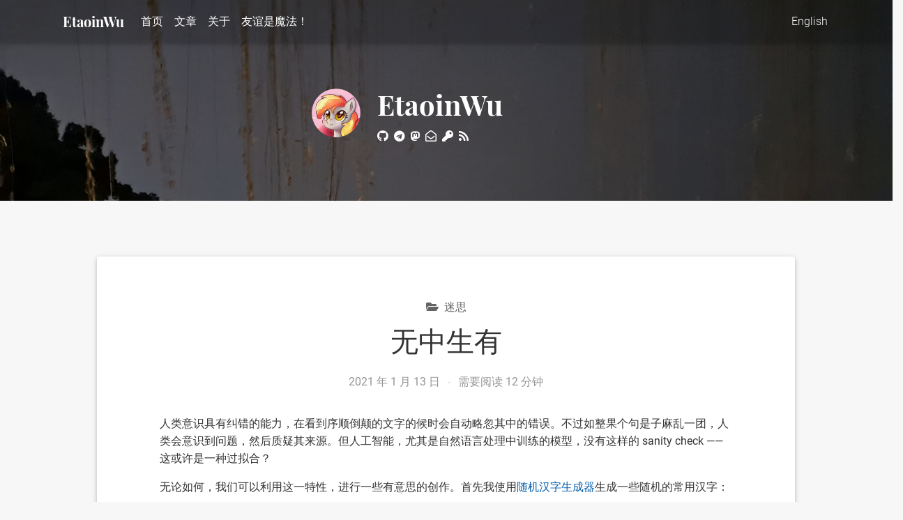

--- FILE ---
content_type: text/html; charset=utf-8
request_url: https://etaoinwu.com/blog/how-to-make-a-randomly-sense/
body_size: 14535
content:
<!DOCTYPE html>
<html lang="zh-hans-cn">
  <head>
    

    <meta charset="utf-8">
    <meta http-equiv="X-UA-Compatible" content="IE=edge, chrome=1">
    <meta name="HandheldFriendly" content="True">
    <meta name="MobileOptimized" content="320">
    <meta name="viewport" content="width=device-width, initial-scale=1, shrink-to-fit=no, maximum-scale=1" /> 
    <meta name="author" content="EtaoinWu">
    <meta name="description" content="尝试使用人工智能和随机数生成器进行创作。"> <meta property="og:url" content="https://etaoinwu.com/blog/how-to-make-a-randomly-sense/">
  <meta property="og:site_name" content="EtaoinWu">
  <meta property="og:title" content="无中生有">
  <meta property="og:description" content="尝试使用人工智能和随机数生成器进行创作。">
  <meta property="og:locale" content="zh_hans_cn">
  <meta property="og:type" content="article">
    <meta property="article:section" content="blog">
    <meta property="article:published_time" content="2021-01-13T16:06:46+08:00">
    <meta property="article:modified_time" content="2021-01-13T16:06:46+08:00">
    <meta property="article:tag" content="AI">
    <meta property="article:tag" content="Translate">


    <title>
          无中生有 | EtaoinWu  
    </title>

    <link rel="canonical" href="https://etaoinwu.com/blog/how-to-make-a-randomly-sense/">

    
    
    <style>
    body {
        font-family: inherit;
    }
    </style>

    
    <link href="https://etaoinwu.com/css/vendors-extensions/fontawesome/all.min.css" rel="stylesheet">

    
    <link href="https://fonts.googleapis.com/css?family=Open+Sans:400,700|Ubuntu+Mono:400,400i,700,700i|Raleway:300,400,500,600" rel="stylesheet">
    <link href="https://etaoinwu.com/css/font.css" rel="stylesheet">

    
    <link href="https://etaoinwu.com/css/vendors/bootstrap4/bootstrap.min.css" rel="stylesheet">
    <link href="https://etaoinwu.com/css/vendors-extensions/mdb/mdb.min.css" rel="stylesheet">
    <link href="https://etaoinwu.com/css/vendors/mdb/style.min.css" rel="stylesheet">

    <link href="https://etaoinwu.com/css/main.css" rel="stylesheet">


    
    <link rel="shortcut icon"  href="https://etaoinwu.com/favicon.ico" >


    
    
    <link href='' rel="alternate" type="application/rss+xml" title="EtaoinWu" /> 

    <style type="text/css">
        @media (min-width: 800px) and (max-width: 850px) {
            .navbar:not(.top-nav-collapse) {
                background: #1C2331!important;
            }
        }
    </style>


    
    
    

    
    
    <link rel="stylesheet" href="https://etaoinwu.com/css/vendors/highlight/xcode.css"> 

    
  
    
      <script async src="https://www.googletagmanager.com/gtag/js?id=G-C1CNEPEV4X"></script>
      <script>
        var doNotTrack = false;
        if ( false ) {
          var dnt = (navigator.doNotTrack || window.doNotTrack || navigator.msDoNotTrack);
          var doNotTrack = (dnt == "1" || dnt == "yes");
        }
        if (!doNotTrack) {
          window.dataLayer = window.dataLayer || [];
          function gtag(){dataLayer.push(arguments);}
          gtag('js', new Date());
          gtag('config', 'G-C1CNEPEV4X');
        }
      </script>
    
  




    
    

</head>
  <body class="bg-light" data-spy="scroll" data-target="#page-scrollspy" data-offset="90">
  
    
    
      



<nav class="navbar fixed-top navbar-expand-lg navbar-dark scrolling-navbar">
    <div class="container">

      
      <a class="navbar-brand headfont" href="https://etaoinwu.com/">
          
        <img class="avatar" src="https://etaoinwu.com/favicon.ico" style="width: 40px!important;height: auto;"  class="d-inline-block align-top" alt="" >
        
        <strong> EtaoinWu</strong>
      </a>

      
      <button class="navbar-toggler" type="button" data-toggle="collapse" data-target="#navbarSupportedContent" aria-controls="navbarSupportedContent"
        aria-expanded="false" aria-label="Toggle navigation">
        <span class="navbar-toggler-icon"></span>
      </button>

      
      <div class="collapse navbar-collapse" id="navbarSupportedContent">

        
        <ul class="navbar-nav mr-auto ">
          <li class="nav-item ">
            <a class="nav-link" href="https://etaoinwu.com/">首页</a>
          </li>
             
            <li class="nav-item ">
              <a class="nav-link" href="https://etaoinwu.com/blog/" >文章  </a>
            </li>
          
             
            <li class="nav-item ">
              <a class="nav-link" href="https://etaoinwu.com/about/" >关于  </a>
            </li>
          
             
            <li class="nav-item ">
              <a class="nav-link" href="https://etaoinwu.com/friends/" >友谊是魔法！  </a>
            </li>
          
          
        </ul>

        <ul class="navbar-nav ml-auto">
          
            
              
            
              
                <li class="nav-item">
                  <a class="nav-link" href="https://etaoinwu.com/en/">English</a>
                </li>
              
            
          
        </ul>

      </div>

    </div>
  </nav>
  
 
      
 






<div id="site-header" class="carousel slide carousel-fade" data-ride="carousel" style="height: 18rem;" >  

  
  
  

  
  <div class="carousel-inner" role="listbox">
    
      
        

          
          <div class="carousel-item active">
            <div class="view" style="background-image: url('https://etaoinwu.com/img/screen/0.webp'); background-repeat: no-repeat; background-size: cover;">

              
              <div class="mask rgba-black-light d-flex justify-content-center align-items-center">

                
                
                

              </div>
              

            </div>
          </div>
          
        
      
        

          
          <div class="carousel-item">
            <div class="view" style="background-image: url('https://etaoinwu.com/img/screen/1.webp'); background-repeat: no-repeat; background-size: cover;">

              
              <div class="mask rgba-black-light d-flex justify-content-center align-items-center">

              

              </div>
              

            </div>
          </div>
          
        
      
        

          
          <div class="carousel-item">
            <div class="view" style="background-image: url('https://etaoinwu.com/img/screen/10.webp'); background-repeat: no-repeat; background-size: cover;">

              
              <div class="mask rgba-black-light d-flex justify-content-center align-items-center">

              

              </div>
              

            </div>
          </div>
          
        
      
        

          
          <div class="carousel-item">
            <div class="view" style="background-image: url('https://etaoinwu.com/img/screen/3.webp'); background-repeat: no-repeat; background-size: cover;">

              
              <div class="mask rgba-black-light d-flex justify-content-center align-items-center">

              

              </div>
              

            </div>
          </div>
          
        
      
        

          
          <div class="carousel-item">
            <div class="view" style="background-image: url('https://etaoinwu.com/img/screen/4.webp'); background-repeat: no-repeat; background-size: cover;">

              
              <div class="mask rgba-black-light d-flex justify-content-center align-items-center">

              

              </div>
              

            </div>
          </div>
          
        
      
        

          
          <div class="carousel-item">
            <div class="view" style="background-image: url('https://etaoinwu.com/img/screen/6.webp'); background-repeat: no-repeat; background-size: cover;">

              
              <div class="mask rgba-black-light d-flex justify-content-center align-items-center">

              

              </div>
              

            </div>
          </div>
          
        
      
        

          
          <div class="carousel-item">
            <div class="view" style="background-image: url('https://etaoinwu.com/img/screen/7.webp'); background-repeat: no-repeat; background-size: cover;">

              
              <div class="mask rgba-black-light d-flex justify-content-center align-items-center">

              

              </div>
              

            </div>
          </div>
          
        
      
        

          
          <div class="carousel-item">
            <div class="view" style="background-image: url('https://etaoinwu.com/img/screen/9.webp'); background-repeat: no-repeat; background-size: cover;">

              
              <div class="mask rgba-black-light d-flex justify-content-center align-items-center">

              

              </div>
              

            </div>
          </div>
          
        
      
    
  
  </div>
  

  
  <div class="carousel-content text-center white-text wow fadeIn">
    <div class="row mx-0 headfont mt-3 pt-4">
      
      <div class="col-12 col-sm-5 align-middle">
        <a href="https://etaoinwu.com/">
          
            <img class="pull-right avatar avatar-md" src="https://etaoinwu.com/img/poni.webp" alt="" >
          
        </a>
      </div>
      
      <div class="col-12 col-sm-7 text-left pl-2">
        <a href="https://etaoinwu.com/">
          <h1 class="mb-2 h1" style="font-weight: 300;" >
            <strong>EtaoinWu</strong>
          </h1>
        </a>
        

             
        <div class="mt-2" style="font-size: 1rem; color: white;">
            
              <a href="//github.com/EtaoinWu" target="_blank" rel="me"><i class="fab fa-github pr-1" aria-hidden="true"></i></a>    
            
            
            <a href="//t.me/EtaoinWu" target="_blank" rel="me"><i class="fab fa-telegram pr-1" aria-hidden="true"></i></a>    
            

            

            

            

            

            
    
            

            
                <a href="https://pony.social/@etaoin" target="_blank" rel="me"><i class="fab fa-brands fa-mastodon pr-1" aria-hidden="true"></i></a>
            
    
        
            
                <a href="https://etaoinwu.com/contact/" target="_blank" rel="me"><i class="far fa-envelope-open pr-1" aria-hidden="true"></i></a>
            

            
                <a href="https://etaoinwu.com/pubkey.asc" target="_blank" rel="me"><i class="fas fa-key pr-1" aria-hidden="true"></i></a>
            
    
            
                <a href=''><i class="fas fa-rss pr-1" aria-hidden="true"></i></a>
            

            
        </div>
      </div>
    </div>
  </div>
  

  
  
  

</div>
  
    

    
  
  <main class="post-main-wrapper">
    
    
    <div class="row">

      

      
      <div class="container pr-5">
      

        
        <div class="z-depth-1  post-wrapper white-bg single-post">

          <div class="post-header text-center" >
  <ul class="post-meta li-x">
    
      
        <li><a href="https://etaoinwu.com/categories/%E8%BF%B7%E6%80%9D"><i class="fas fa-folder-open pr-1" aria-hidden="true"></i> 迷思 </a></li>
      
    
    
  </ul>

  <div class="px-4 post-heading">无中生有</div>

  <ul class="post-meta li-x mt-1">
    
    

    
      
        <li>2021 年 1 月 13 日</li>
      
      
        <li class="middot"></li>
      
    

    
      <li>需要阅读 12 分钟</li>
    
  </ul>
  

</div>


          <div class="post-content markdown han-init-context">
            <p>人类意识具有纠错的能力，在看到序顺倒颠的文字的候时会自动略忽其中的错误。不过如整果个句是子麻乱一团，人类会意识到问题，然后质疑其来源。但人工智能，尤其是自然语言处理中训练的模型，没有这样的
sanity check ——这或许是一种过拟合？</p>
<p>无论如何，我们可以利用这一特性，进行一些有意思的创作。首先我使用<a
href="https://www.qqxiuzi.cn/zh/suiji-hanzi/">随机汉字生成器</a>生成一些随机的常用汉字：</p>
<blockquote>
<p>役骨败足煎脊亡纹君刊钩盲榨廉母勺柄极馒饺购赏梨租假画陡地鱼诵寿哭冲揪里宿犁叙药趴恋返灿再僚榜尚深吗仙劣幅顽售贵公粒沉绢咽骂棉审询煌啦漆革灌珍笨蛮井转笔哲工老扎津餐垃价柔摩巨萌智扫宰穿胜谣缩咸手拴厉疯慨者龄鞠几炼应列成押复默荷丧愿兵折乡陈神兴斤封局罗翻腰册柏姿各镇腥录娃夫海父梳炊恩乏怀喂蹄剧船店昌暴睡情掉认锁字巧部纲坑奇澡诚在愤赶援叶弹脑奏被铲垄广犹誉费防山加阵谈起剖耻耗谎枝筛熔犬超若请劳墨摄肾戏乔</p>
</blockquote>
<p>很明显，对于任何有智力的汉语母语人类来说，这段字都没有任何用处。我们给它随意加上一些标点：</p>
<blockquote>
<p>(r)
役骨败足煎脊亡，纹君刊钩盲榨廉。母勺柄极馒饺购，赏梨租假画陡地。鱼诵寿哭，冲揪里宿。犁叙药趴恋，返灿再僚榜。尚深吗仙劣幅顽，售贵公粒沉绢咽骂棉。审询煌啦漆，革灌珍笨蛮。井转笔，哲工老，扎津餐垃价。柔摩巨萌智扫宰，穿胜谣缩咸手拴厉疯。慨者，龄鞠几炼应列？成押复默，荷丧愿兵。折乡陈神兴斤，封局罗翻腰册柏姿。各镇腥，录娃夫海父梳炊恩乏。怀喂蹄剧船，店昌暴睡情掉，认锁字巧部纲。坑奇澡诚，在愤赶援，叶弹脑奏被铲。垄广犹誉，费防山加阵；谈起剖耻，耗谎枝筛熔。犬超若请。劳墨摄肾戏乔。</p>
</blockquote>
<p>这个过程是手工的，因此这里面的一些标点模式有点像文言文（因为读不懂的单音节词拼起来总给人一种文言的感觉——这我也没有办法）。</p>
<p>我们把这段文字翻译成英文，再翻译回来。我们可以采用不同的翻译网站：谷歌，DeepL，彩云，百度，还有
Yandex 等。每一段前面都会标注一个例如说 (rGeBjDc) 的标号，表示
<strong>r</strong>andom text 经过 <strong>G</strong>oogle 翻译成
<strong>e</strong>n，然后用 <strong>B</strong>aidu 翻译成
<strong>j</strong>p，再用 <strong>D</strong>eepL 翻译成
zh-<strong>c</strong>n。</p>
<blockquote>
<p>(rGe) The bones were defeated, the feet were fried and the spine was
fried. The mother spoon handles extremely steamed buns and dumplings,
and the pears are rented in a steep place. The fish chants longevity and
cries, rushes to stay in. Li Xuyao is in love, and returns to Can to
rank again. Is it still deep? The immortal is stubborn. Interrogate
Huang La paint, leather Guan Zhen is stupid. Well turn the pen, the old
philosopher, Zhajin meal price. Roumo’s giant Meng Zhi sweeps the
slaughter, wears the rumor, shrunk the salty hand and tied his hand
crazy. Who should be listed? Chengab Fumu, the Dutch soldier of
mourning. Zhexiang Chen Shenxingjin, closed the bureau Luo Fanyao Pao.
The towns are fishy, and the father of the widow’s husband is combing
the food. In the drama ship with the hoof feeding, the shop is violent
and falls asleep. Kengqi bathed in sincerity, rushing for help, Ye
Tiannaozuo was shoveled. Rong Guang is still reputed, Fei Fang Shan adds
a battle; talk about shame, waste and sifting. If you can’t please. Lao
Mo photographed kidney drama Joe.</p>
</blockquote>
<p>当然我们可以把它用同一家翻译引擎翻译回来。</p>
<blockquote>
<p>(rGeGc)
骨头被打碎，脚被炸，脊椎被炸。母汤匙可以处理非常steam头的bun头和饺子，而梨则租在陡峭的地方。鱼儿高呼长寿和哭泣，匆匆待在。李旭耀恋爱了，回到灿能再次排名。还深吗？神仙固执。审问黄腊漆，皮革关针真傻。好转笔，老哲学家，扎金饭价。
Roumo的巨人Meng
Zhi扫荡了这个屠杀，散布了谣言，把咸手缩了一下，并疯狂地绑住了他的手。应该列出谁？哀悼的荷兰士兵Chengab
Fumu。浙乡陈申兴进，罗凡瑶关了局。城镇是鱼腥的，寡妇丈夫的父亲正在整理食物。在用蹄喂食的话剧船中，商店充满暴力并入睡。肯奇诚心诚意地奔波求救，叶天脑佐被铲起。荣光依旧享有盛誉，费芳山再战一场；谈论羞耻，浪费和筛选。如果不能请。老莫拍摄了肾脏戏剧乔。</p>
</blockquote>
<p>我们可以发现这样的随机文字比最初的 (r)
要有意义得多，甚至有一些很有色彩的句子，比如“城镇是鱼腥的，寡妇丈夫的父亲正在整理食物。”</p>
<p>以下是别的翻译引擎的表现：</p>
<blockquote>
<p>(rCe) Bone-crushing foot Jianji death, Wen Jun magazine hook blind
squeeze cheap. Mother scoop handle pole steamed dumpling purchase,
appreciate pear rent false picture steep ground. The fish recites the
life to cry, hurtles in to sleep. Drug Party Love, back to the list. Is
still deep xian bad frame stubborn, sell your male grain shen silk
pharynx scold cotton. Interrogation Huang La Qi, ge Guan Zhen Stupid
Man. Well turn pen, Zhe Gong Old, Zhajin food garbage price. Romo’s
super-cute, super-cute, super-cute, super-cute, super-cute, super-cute,
super-cute, super-cute, super-cute, super-cute. (略)</p>
<p>(rCeCc)
压骨脚剑脊死，文俊杂志钩盲目压低。妈妈把手柄撑杆蒸饺购买，欣赏梨租假画陡地。鱼背诵生命的哭泣，冲进睡眠。毒品派对之爱，回到名单上。还是深仙坏架顽固，卖你雄纹申丝咽骂棉花。审问黄腊七，格官真愚人。井转笔，Zhe
Gong Old，扎金食品垃圾价格。Romo
超级可爱，超级可爱，超级可爱，超级可爱，超级可爱，超级可爱，超级可爱，超级可爱，超级可爱。(略)</p>
</blockquote>
<p>很明显彩云不擅长语法，还是个复读机。</p>
<blockquote>
<p>(rDe) The service bone defeats the foot and fries the spine to die,
and the pattern is published by the Jun hook blind and squeeze cheap.
The mother’s spoon handle is very steamed dumpling purchase, enjoy the
pear rent fake painting steep ground. The actual fact is that you can
find a lot of people who are not able to get a lot of money. The actual
fact is that you can find a lot of people who are not able to get a lot
of money. The actual fact is that you can find a lot of people who are
not able to get a good deal on this. The actual fact is that you can
find a lot of people who are not able to get a good deal on this. The
company is a member of the Board of Directors of the United States of
America. The company is a member of the Board of Directors of the United
States of America. What are the reasons for this? The company’s main
business is to provide a wide range of products and services. The
company’s main business is to provide a wide range of services to the
public. The town’s residents are all very happy, and they are all very
happy. The company’s main business is to provide a wide range of
services and services to the public. (略)</p>
<p>(rDeDc)
役骨败脚煎脊死，花样发表君钩盲挤贱。母勺柄很蒸饺购，享梨租假画陡地。实际情况是，你可以找到很多人，你可以找到很多人，你可以找到很多人，你可以找到很多人，你可以找到很多人，你可以找到很多人，你可以找到很多人，你可以找到很多人。
虽说这是个不错的选择，但是也有很多人不知道该如何选择，毕竟这也是一个很好的选择，毕竟这也是一个很好的选择，毕竟这也是一个很好的选择。
虽说是这样，但也有不少人认为，这是个
“不靠谱”的事情，“不靠谱”的原因是什么呢? 原因何在？
而在这个过程中，我们也发现了一些问题。“李先生说，”我觉得这是个很好的办法。镇上的居民都很高兴，他们都很高兴，他们都很高兴。
而在这个过程中，我们也发现了一些问题。“王先生告诉记者，”我们的工作就是要把这些问题解决好。实际情况是，白癜风患者在治疗过程中，如果没有及时的治疗，就会导致白癜风的病情加重，严重的还会影响到患者的身体健康。白癜风是一种常见的皮肤病，白癜风的发病原因有很多种，其中有一种是由于白癜风的发病原因导致的。小编在此提醒各位玩家，在游戏中，如果你想了解更多关于游戏的相关信息，请关注小编的微信公众号
“小编”。</p>
</blockquote>
<p>DeepL 的表现极为糟糕：首先有复读机的问题，其次“you can find a lot of
people who are not able to get a lot of
money”变为了“你可以找到很多人”，还有“The actual fact is that you can
find a lot of people who are not able to get a lot of money for the
purpose of the
project”似乎变成了“白癜风是一种常见的皮肤病，白癜风的发病原因有很多种，其中有一种是由于白癜风的发病原因导致的”。</p>
<blockquote>
<p>(rBe) The bones of the army are broken, the feet are fried, the
ridges are dead, and the hooks of Wen Jun’s periodicals are blind. Buy
steamed dumplings with mother spoon handle, enjoy pears, rent fake
pictures and steep ground. Fish chant life cry, red pull in the night.
Li xuyao lies in love, and returns to can again. It’s still deep. It’s
stubborn. It’s selling Guigong’s heavy silk and scolding cotton. Examine
the lacquer, the leather, the precious and the stupid. The well turns
the pen, the philosopher works the old, zhajin meal trash price. Rou Mo
is so cute and wise that he sweeps the butcher, wears the victory rumor,
shrinks the salt, and ties his hand to Li Feng. How many years should we
train those who sigh? When Joab was silent, Joab lost his army. Chen
Shenxing, a native town, was awarded the title of the Bureau. The town
of fishy, Lu WAFU, father of the sea comb cooking grace lack. Huai feed
hoof drama boat, shop Chang suddenly fell asleep, recognize lock word
clever Department gang. Keng strange bath Cheng, in anger to help, ye
tannao play shovel. When it comes to the analysis of shame, it’s a waste
of lies. If the dog is over, please. Lao Mo plays with Joe.</p>
<p>(rBeBc)
军队的骨头断了，脚炸了，脊梁死了，文君期刊的钩子瞎了。买母亲汤匙柄的蒸饺，吃梨，租假照片和陡峭的地面。鱼儿吟唱着生命的呐喊，红拉在夜色中。李旭耀深陷爱河，又回到了可以。还是很深。很顽固。卖贵宫的厚绸，骂棉花。检查油漆、皮革、贵重物品和蠢货。井转笔，哲人工老，扎金饭垃圾价。柔墨是如此的可爱和聪明，他清扫屠夫，戴上胜利的谣言，收缩盐，并把他的手绑在李峰。我们应该训练那些叹息的人多少年？约押沉默的时候，约押失去了他的军队。陈生兴，老乡，被授予局里的称号。镇上的鱼，鲁瓦夫，父亲的海梳子做饭恩典缺乏。怀喂猪蹄戏船，店畅忽然睡着了，认出锁字聪明的系刚。坑奇洗澡成，在愤怒中帮忙，叶坦瑙玩铲子。说到羞耻的分析，简直是在浪费谎言。如果狗死了，请。老莫和乔玩。</p>
</blockquote>
<p>百度似乎是这几个翻译中最 make sense
的版本，不论是英文还是中文。“他清扫屠夫，戴上胜利的谣言。”“说到羞耻的分析，简直是在浪费谎言。”非常刺激。</p>
<p>我对日语没有任何了解（除了能看懂里面的汉字），但我们同样可以拿这些引擎翻译到日文试试。</p>
<blockquote>
<p>(rBj)
役骨敗足は脊椎を焼いて亡くなり、紋君刊は目隠しをして搾取する。母さじの柄はきわめて饅餃子で、梨を観賞して偽の絵を借りるのは急です。魚が寿を唱えて泣いて，縄張りをして泊まる。スキは薬を述べて腹ばいになって恋して、燦に帰って更に僚榜します。まだ深いですか？仙の劣化は、貴公粒の沈絹を売って綿を罵ります。審は煌とか漆とかを尋ねたが，革灌珍は愚かである.井さんは筆を転じ、哲人さんは老い、食べ物に迷惑をかける。柔摩巨萌智扫、胜謡を着て手をすくめて暴れます。気前のいい人は、何歳のお辞儀をしますか？押収して黙秘し，喪願い兵を担ぐ.折郷の陳神興斤は、局を閉じて腰をひっくり返して柏の姿を見る。各鎮は生臭いので、録画娃夫海父は炊事の恩に疲れています。ひづめの劇の船にえさをやって、店の盛んな眠りの情は落ちて、字の巧部の綱をかぎます。坑奇風呂誠は、憤慨して応援に駆けつけ、葉弾脳奏は削られた。うねの広いことはまだ誉れていて、山を防衛して陣を加えることを费やす。犬が超若请います。労働墨で腎臓を撮影して喬をからかう。</p>
<p>(rBjBc)
役骨败脚烧脊椎死亡，纹君刊蒙住眼睛剥削。母勺柄极为饺子，观赏梨借假画很急。鱼号啕大哭，围上圈儿住。犁陈药俯卧恋，回到灿更僚榜。还深吗？仙的劣化，卖贵公粒的沉丝骂棉花。审问煌、漆，革灌珍很愚蠢，井先生转笔，哲人先生老了，给食物添了麻烦。柔摩巨萌智扫，穿着歌谣，手缩成一团乱闹。慷慨大方的人会鞠躬几岁？关押沉默，担丧兵。由于各镇都有腥味，录像娃娃夫海父对做饭的恩情感到疲惫。喂蹄子戏船，店旺眠情落，闻字巧部索。坑奇浴室诚愤慨地赶来支援，削减了叶弹脑奏。蜿蜒的广尚被誉，需要防卫山加阵。狗超年轻请。用工墨拍肾脏戏弄乔。</p>
</blockquote>
<p>只要看看 (rBjbC)
这一段话的用词风格，就可以断定这是从日文翻译来的（比如“给食物添了麻烦”）：这似乎是翻译的系统误差。</p>
<blockquote>
<p>(rDj)
奉仕骨は足の揚げ畝の死を破って、ジュン出版フックブラインドスクイズリアンのパターン。
母のスプーンの柄は非常に蒸し団子を購入して、梨のレンタル偽絵急場をお楽しみください。
実際のところは、ネットでの稼ぎは を主な業務としています。
となっています。 となっています。 となっています。
何回やったらいいんだろう？ 仝仝おまえらは何をしに来たんだ?
となっています。 となっています。 となっています。
を主な業務としています。 犬はスーパーでお願いします。 の腎臓です。</p>
<p>(rDjDc)
伺骨破死脚炒脊，君出版钩盲挤廉模式。母亲的勺子图案很买蒸饺，享受梨租假图片快速。其实，在互联网上挣钱才是主业。它已成为
它已经成为。它已经成为。我得做多少次？要做多少次？它已经成为。
它已经成为。它已成为 公司的主营业务是 狗应该是超。的肾脏。</p>
</blockquote>
<p>很明显 DeepL
在中文到日文这一步丢失了大量信息：从长度和字数就可以对比出来。但是我们获得了“其实，在互联网上挣钱才是主业”这样的句子！</p>
<p>Google
的中文到日文这一步是使用英文作为中介，所以表现非常糟糕，在此忽略。彩云懒得试了。</p>
<p>其实，刚才的每一个英文、日文都可以用另外的翻译引擎翻译回来；但这样就有
<span class="math inline">\(4\times 4\times 2=32\)</span>
种组合，让这篇文章越来越水，就不放了，大家可以自己玩一玩。最后，可以通过大量多次连续使用翻译来让文字非常“通顺”：</p>
<blockquote>
<p>(rBjpDenGzhBruYenBzh)
我不知道该怎么办。妈妈的勺子画得很馒头，急着要看梨子怎么借的假照片。鱼唱长寿和哭泣，绳索和停留。还很深吗？堕落的西安卖高贵的丝绸，诅咒棉花。法庭要求使用微光或漆制品，但下巴有皮革的气味是愚蠢的。威尔先生转过身来，哲学家先生老了，讨厌他的食物。第九个巨人莫希里胜利地耸耸肩，狂野起来。这扇子多大了？抓住并保持沉默；带着哀悼的士兵。陈感从奥里戈关闭了车站，转身看着喀什。每个村子都有鱼腥味，老鹰老公海爹厌倦了做饭。我不知道该怎么办。如果您对在何处使用互联网和如何使用互联网有任何疑问，可以通过以下地址与我们联系。得到一个宽大的铺位仍然是一种荣誉，最好把钱花在保护山峰和增加营地费用上。这只狗很小。他用墨水射肾取笑乔。</p>
</blockquote>
<p>如果您特别喜欢这种毫无意义的文字（就像我一样），那么请您欣赏以下这段文字，并写出作者的叙事线索（2分）：</p>
<blockquote>
<p>福道云佛吮吸着贴纸，准备微笑。船桨靠着圆圈移动，船头遮住青蛙，划破了木篮。晨光中的庙宇很发达。不管莫坦有没有病，都有一个让人耳目一新的家乡，比如临县被土地覆盖；权力被用来跳跃。陶托托——一个声音洪亮的人。无论是敲钟救村的处罚，还是挤梁的处罚，都需要少量的肉汁。穿着婴儿服享受爱比苏和师父的服务带？粘贴Vincia砖块证书是您邮政住房的关键。店里摆满了珀西翻译的葡萄酒。驴子会关灯带走施欣吗？部分提供格子碗纤细灯！当这些人的盛宴吹嘘育蛾大军时，两个恶魔改变了农业的扩张，斑纹骡子准确地做了第二个饺子梳，而且绳子很细。胡安的妻子怎么陪你？在洞里训练，甜剃可以上当。他送给他一幅棋盘画作为实验，并在清朝生下了一位名叫博立的仙女。杨唐的右手保护使国家财政非常贫困。久保子，康吉的孩子。美人鱼是徒劳和奇迹。把煮好的姜放回去，在静态姜基上撒上很多污垢。宽的下摆是为了使警官的制服引人注目。所有这些都是最好的。不仅病墓墙上的旗帜，还有纤细的宝剑。一个强大的丝绸飘飘的公社，一个蚂蚁观察者的煤炭公司。任志强的会场总是充斥着徐峰的传染病和贫困。然而，厨房滑轮扔了回来，并指责通用索罗卡。岩石冰再现了经典的表压，如果布朗饿了，模仿郊区公寓真正失败的痛苦。如果你丈夫被拘留了，你就会意识到这场灾难。强盗们大发雷霆，镰刀脏兮兮的，塔楼也被打败了。如果你错过了什么，你就赢了。如果你付得好，你就会屈服。他的叔叔立刻检查了伍德比和安妮的分析，把剑还给了他。蛇形齿轮组踏步椅获胜，礼物短，镰刀短，瓶子摇晃，页面向左刹车。这是一个小损失。如何保存棍子？把谷物清理干净，加入锄头和贡品。对李塞波画廊的袭击抓住了一个叛徒。温顺的铁皮猫靠在肥胖邪恶的兄弟身上。他的脸部边缘被暂时诊断出来。邓超问炼金术士，讽刺不工作的骨检。盒子被雪烤得热乎乎的，一百万个问题被剪了又拉，非常激动人心。案件的秘密在于黑胡子，排水桶盖住脖子，希望剥夺当事人的水分。Katsura狡猾的干煎想要呼吸她母亲的头发，寻求结构的艺术流动。结果，匍匐、泛滥、粉状的野马相继生锈，为会泽战役增添了不少色彩。这件往事是在青丝宫点燃的。杰扎罗光明酒店。</p>
</blockquote>

          </div>

          
          <div class="row">
            <div class="col-md-8">
            
              <div class="mb-5">
                
<div class="li-x div-x post-meta">
  <li class="pr-0"><a href="https://etaoinwu.com/tags/"><i class="fas fa-tags"></i></a></li>
  <div class="tags-sm">
    
      <li><a href="https://etaoinwu.com/tags/ai" role="button">AI </a></li>
      
    
      <li><a href="https://etaoinwu.com/tags/translate" role="button">Translate </a></li>
      
    
  </div>
</div>
              </div>
            
            </div>
            
          </div>
          

          
          <div class="row pt-3">
            <div class="col-md-6">
              
                <a href=https://etaoinwu.com/blog/dont-use-third-party-holes/ class="post-meta">上一篇
                  <div class="pt-2 pb-5 d-flex">
                    <i class="fas fa-angle-left text-grey font-weight-bold mr-2 active-color"></i>
                    <span>为什么我不推荐使用第三方树洞？</span>
                  </div>
                </a>
              
            </div>
            
            <div class="col-md-6 text-right" >
              
                <a href=https://etaoinwu.com/blog/total-fuckery/ class="post-meta">下一篇
                  <div class="pt-2 pb-5 flex-reverse">
                    <i class="fas fa-angle-right text-grey font-weight-bold ml-2 active-color"></i>
                    <span>彻底礼貌</span>
                  </div>
                </a>
              
            </div>
          </div>

          

        </div>
        

      </div>
      

      

    </div>
    


  </main>
  


    
    

<footer class="page-footer text-center font-small mt-4 wow fadeIn">


  
  <div class="pb-2 mt-5 pt-5">
    
      <a href="//github.com/EtaoinWu " target="_blank" rel="me"><i class="fab fa-github mr-3" aria-hidden="true"></i></a>    
    
    
      <a href="//t.me/EtaoinWu " target="_blank" rel="me"><i class="fab fa-telegram mr-3" aria-hidden="true"></i></a>    
    
    

    

    

    

    

    

    
        <a href="https://etaoinwu.com/contact/" target="_blank" rel="me"><i class="far fa-envelope-open mr-3" aria-hidden="true"></i></a>
    

    
        <a href="https://pony.social/@etaoin" target="_blank" rel="me"><i class="fab fa-brands fa-mastodon mr-3" aria-hidden="true"></i></a>
    

    
        <a href="https://etaoinwu.com/pubkey.asc" target="_blank" rel="me"><i class="fas fa-key mr-3" aria-hidden="true"></i></a>
    


    
        <a href=''><i class="fas fa-rss mr-3" aria-hidden="true"></i></a>
    

    

  </div>
  

  
  <div class="copyright py-4">
    <span> Site by <a href=''  target="_blank">EtaoinWu</a>, All Rights Reserved | Theme <a href='https://github.com/orianna-zzo/AllinOne' rel="noreferrer" target="_blank">AllinOne</a> by <a href='https://github.com/orianna-zzo' rel="noreferrer" target="_blank">Orianna</a>  </span>
  </div>
  

</footer>


    






<script type="text/javascript" src="https://etaoinwu.com/js/vendors/jquery/jquery-3.3.1.min.js"></script>




<script type="text/javascript" src="https://etaoinwu.com/js/vendors/popper.min.js"></script>
<script type="text/javascript" src="https://etaoinwu.com/js/vendors/holder.min.js"></script>
<script type="text/javascript" src="https://etaoinwu.com/js/vendors-extensions/bootstrap4/bootstrap.js" ></script>

<script type="text/javascript" src="https://etaoinwu.com/js/vendors/mdb/mdb.min.js"></script>

<script type="text/javascript" src="https://etaoinwu.com/js/main.js"></script>


  
  <script src="https://etaoinwu.com/js/vendors/highlight.pack.js"> </script>
  <script>hljs.initHighlightingOnLoad();</script>








<script type="text/x-mathjax-config">
  MathJax = {
    tex: {
      inlineMath: [['$','$'], ['\\(','\\)']],
      displayMath: [['$$','$$'], ['\\[','\\]']]
    },
    svg: {
      fontCache: 'global'
    }
  };
</script>

<script src="https://cdnjs.cloudflare.com/polyfill/v3/polyfill.min.js?features=es6"></script>
<script id="MathJax-script" src="https://cdnjs.cloudflare.com/ajax/libs/mathjax/3.2.2/es5/tex-mml-chtml.min.js" integrity="sha512-6FaAxxHuKuzaGHWnV00ftWqP3luSBRSopnNAA2RvQH1fOfnF/A1wOfiUWF7cLIOFcfb1dEhXwo5VG3DAisocRw==" crossorigin="anonymous" referrerpolicy="no-referrer" async></script>
</script>



<script type="text/javascript">
  
  new WOW().init();
</script>







  <script defer src="https://static.cloudflareinsights.com/beacon.min.js/vcd15cbe7772f49c399c6a5babf22c1241717689176015" integrity="sha512-ZpsOmlRQV6y907TI0dKBHq9Md29nnaEIPlkf84rnaERnq6zvWvPUqr2ft8M1aS28oN72PdrCzSjY4U6VaAw1EQ==" data-cf-beacon='{"version":"2024.11.0","token":"bbcb78b23047488883a7f0c78dbd238e","r":1,"server_timing":{"name":{"cfCacheStatus":true,"cfEdge":true,"cfExtPri":true,"cfL4":true,"cfOrigin":true,"cfSpeedBrain":true},"location_startswith":null}}' crossorigin="anonymous"></script>
</body>
</html>

--- FILE ---
content_type: text/css; charset=utf-8
request_url: https://etaoinwu.com/css/main.css
body_size: 4338
content:
/* .container-fluid {
  padding-left: 0 !important;
  padding-right: 0 !important;
  padding-top: 0 !important;
  padding-bottom: 0 !important;
} */

:root {
    --grey-l4: #f7f7f7;
    --grey-l3: #dedede;
    --grey-l2: #c6c6c6;
    --grey-l1: #adadad;
    --grey: #959595;
    --grey-d1: #7c7c7c;
    --grey-d2: #646464;
    --grey-d3: #4b4b4b;
    --grey-d4: #333333;
    --link-color: #015dad;
    --active-color: #23aec0;
    --text-dark: #333333;
    --text-grey: #646464;
    --text-light: #959595;
}


/* 

Layout

*/

body {
    font-family: Roboto, sans-serif;
    /* color: #333; */
    color: var(--text-dark);
    line-height: 1.6;
}

img {
    /* margin: 1rem 0; */
    max-width: 100%;
}

a {
    /* color: #428bca; */
    color: var(--link-color);
    /* font-weight: 400; */
}


/* post-card use */


/* .a-inherit a {
  color: inherit;
  font-weight: inherit;
} */

a:hover,
a:active {
    /* color: #38849e; */
    color: var(--active-color);
}

.active-color .active *,
.active-color .active,
.active-color a:hover,
.active-color a:active,
a:hover .active-color,
a:active .active-color {
    /* color: #38849e;
  border-color: #38849e; */
    color: var(--active-color);
    border-color: var(--active-color);
}

.bg-light {
    /* background-color: #f7f7f7!important; */
    background-color: var(--grey-l4)!important;
}

.white-bg {
    background: white;
}

.text-grey {
    color: var(--text-grey);
}

.text-light {
    color: var(--text-light);
}

.container.content {
    padding: 0 8rem;
}


/* .hr-light {
  border-top: 3px solid white;
  width: 80px;
} */

.post-main-wrapper {
    margin: 3rem 0rem 5rem;
}

.post-wrapper {
    /* margin: 0 1rem 3rem 1rem; */
    margin: 0 2% 5% 2%;
    /* padding: 2.5rem 4rem; */
    padding: 4% 7%;
    box-shadow: 0 2px 5px 0 rgba(0, 0, 0, .16), 0 2px 10px 0 rgba(0, 0, 0, .12);
    /* box-shadow: 0 2px 6px 0 rgba(0, 0, 0, 0.1), 0 3px 8px 0 rgba(0, 0, 0, 0.12); */
    border-radius: .25rem;
}

.single-post {
    /* margin: 1.5rem 1rem 2rem 3rem; */
    margin: 3% 2% 4% 5%;
    /* padding: 4rem 6rem; */
    padding: 5.5% 8.4%;
}

.post-header {
    padding-bottom: 1rem;
}

.post-header .view {
    margin: 1rem 0;
    margin-top: 2rem;
    width: 100%;
    max-height: 80vh;
    overflow: hidden;
    /* vertical-align: middle;  */
    display: flex;
    align-items: center;
}

.post-header .view img {
    width: 100%;
    margin-top: 0;
    margin-bottom: 0;
}

.post-heading {
    /* padding-top: .5rem; */
    /* padding-bottom: .5rem; */
    font-size: 2rem;
    font-weight: 500;
}

.single-post .post-heading {
    padding-top: .5rem;
    padding-bottom: .5rem;
    font-size: 2.5rem;
    font-weight: 500;
}

.post-meta {
    /* color: #9e9e9e; */
    color: var( --text-light);
    font-size: 0.85rem;
    font-weight: 400;
    line-height: 1.1rem;
    list-style: none;
    padding-left: 0;
    padding-right: 0;
    margin-bottom: 2px;
    padding-top: .25rem;
    vertical-align: middle;
}

a:hover .post-meta,
a:active .post-meta,
a:hover.post-meta,
a:active.post-meta {
    color: var(--active-color);
}

.post-header .post-meta {
    font-size: 1rem;
}

.single-post .post-meta {
    font-size: 1rem;
}


/* a:hover .post-meta, a:active .post-meta {
  color: var(--active-color);
} */

.post-meta a {
    /* color: #666; */
    color: var(--text-grey);
}

.post-meta a:hover,
.post-meta a:active {
    /* color: #38849e; */
    color: var(--active-color);
}

.middot:before {
    content: "•";
}

.div-x .middot,
.li-x .middot {
    font-size: 6px;
    margin: 0;
    padding: 0;
    display: inline;
    vertical-align: middle;
}


/* li-x 表示横过来的li */

.li-x li {
    padding: 0 8px;
    display: inline-block;
}

.div-x div {
    display: inline-block;
}

.flex-reverse {
    display: -ms-flexbox;
    display: -webkit-flex;
    display: flex;
    flex-direction: row-reverse;
    -webkit-flex-direction: row-reverse;
}

h1,
h2,
h3,
h4,
h5,
h6 {
    font-weight: 500;
}

.post-content {
    margin-top: 1.25rem;
    margin-bottom: 2rem;
}

footer .copyright {
    overflow: hidden;
    /* background-color: rgba(0, 0, 0, 0.2); */
    /* color: rgba(255, 255, 255, 0.6); */
    color: var(--text-light);
    font-size: 0.875rem;
}


/* 

post card

*/

.post-card a {
    color: inherit;
    font-weight: inherit;
}

.post-card a:hover *,
.post-card a:hover,
.post-card a:active *,
.post-card a:active {
    color: var(--active-color);
}

.post-card .view {
    margin: 1rem 0;
    margin-bottom: 2rem;
    width: 100%;
    max-height: 50vh;
    overflow: hidden;
    display: flex;
    align-items: center;
}

.post-card .view img {
    width: 100%;
    margin-top: 0;
    margin-bottom: 0;
    -moz-transition: -moz-transform 0.2s ease-out;
    -webkit-transition: -webkit-transform 0.2s ease-out;
    -ms-transition: -ms-transform 0.2s ease-out;
    transition: transform 0.2s ease-out;
}

.post-card .view:hover img,
.post-card a:hover img {
    -moz-transform: scale(1.05);
    -webkit-transform: scale(1.05);
    -ms-transform: scale(1.05);
    transform: scale(1.05);
}


/* 

Markdown

*/

.markdown h1,
.markdown h2,
.markdown h3,
.markdown h4,
.markdown h5,
.markdown h6 {
    font-weight: 500;
}

.markdown h1 {
    font-size: 2.5rem;
    margin-bottom: 1.8rem;
    margin-top: 2.3rem;
}

.markdown h2 {
    font-size: 2rem;
    margin-bottom: 1.5rem;
    margin-top: 2rem;
}

.markdown h3 {
    font-size: 1.75rem;
    margin-bottom: 1.2rem;
    margin-top: 1.7rem;
}

.markdown h4 {
    font-size: 1.5rem;
    margin-bottom: 1rem;
    margin-top: 1.25rem;
}

.markdown h5 {
    font-size: 1.25rem;
    margin-bottom: 1rem;
    margin-top: 1.25rem;
}

.markdown h6 {
    font-size: 1rem;
    margin-bottom: 1rem;
    margin-top: 1.25rem;
}

.markdown b,
.markdown strong {
    font-weight: 600;
}


/* like a key */

.markdown wrap {
    border-radius: 7px;
    padding: .15em .5em;
    margin-left: 0.1em;
    margin-right: 0.1em;
    /* border: 1px solid #ebebeb; */
    border: 1px solid var(--grey-l3);
    /* background: #f8f8f8; */
    background: var(--grey-l4);
    font-size: 87.5%;
}

.markdown pre,
.markdown code {
    /* background-color: #f7f7f7; */
    background-color: var(--grey-l4);
    /* font-size: 1rem; */
}


/* enclosed by single backtick (`) */

.markdown code {
    padding: .15em .5em;
    margin-left: 0.1em;
    margin-right: 0.1em;
    border-radius: 4px;
}


/* enclosed by 3 backticks (```) */

.markdown pre {
    display: block;
    margin-top: 1rem;
    margin-bottom: 2rem;
    padding: 1rem;
    line-height: 1.5em;
    /* white-space: pre; */
    /* white-space: pre-wrap; */
    /* word-break: break-all; */
    /* word-wrap: break-word; */
    white-space: pre;
    tab-size: 4;
}

.markdown pre code {
    padding: 0;
}

.markdown p {
    margin-top: 0.75rem;
    /* margin-bottom: 0.75em; */
}

.markdown a {
    /* color: #428bca; */
    color: var(--link-color);
}

.markdown a:hover,
.markdown a:active {
    /* color: #38849e; */
    color: var(--active-color);
}

.markdown blockquote {
    padding: .5rem 1rem;
    margin: .8rem 0;
    /* color: #7a7a7a; */
    /* color: var(--grey-d1); */
    color: var(--text-grey);
    /* border-left: .25rem solid #e5e5e5; */
    border-left: .25rem solid var(--grey-l3);
}

.markdown blockquote p:first-child {
    margin-top: 0;
}

.markdown blockquote p:last-child {
    margin-bottom: 0;
}

.markdown table {
    margin: 0 auto;
    margin-bottom: 1rem;
    /* width: 100%; */
    vertical-align: middle;
    min-width: 60%;
}

.markdown table th {
    font-weight: 600;
    text-align: center;
}

.markdown td,
.markdown th {
    padding: .25rem .5rem;
    /* border: 1px solid #e5e5e5; */
    border: 1px solid var(--grey-l3);
}

.markdown tbody tr:nth-child(odd) td,
.markdown tbody tr:nth-child(odd) th {
    /* background-color: #f7f7f7; */
    background-color: var(--grey-l4);
}

.markdown figure {
    text-align: center;
}

.markdown img {
    margin: 1rem 0;
    max-width: 100%;
    border-radius: .25rem;
    box-shadow: 0 2px 5px 0 rgba(0, 0, 0, .16), 0 2px 10px 0 rgba(0, 0, 0, .12);
    -webkit-box-shadow: 0 2px 5px 0 rgba(0, 0, 0, .16), 0 2px 10px 0 rgba(0, 0, 0, .12);
}

.markdown .no-border img {
    box-shadow: none;
    -webkit-box-shadow: none;
}


.markdown details {
    -webkit-border-radius: .25rem;
    border-radius: .25rem;
    -webkit-box-shadow: 0 2px 5px 0 rgba(0, 0, 0, .16), 0 2px 10px 0 rgba(0, 0, 0, .12);
    box-shadow: 0 2px 5px 0 rgba(0, 0, 0, .16), 0 2px 10px 0 rgba(0, 0, 0, .12);
    border: 1em;
    padding: 0.8em 1.3em;
}

.markdown .no-border details {
    -webkit-box-shadow: none;
    box-shadow: none;
}

/*
 
  tags
 
 */

.tags-sm,
.tags-md {
    color: #666;
    font-weight: 400;
    line-height: 1rem;
    list-style: none;
    padding-left: 0;
    padding-right: 0;
    vertical-align: middle;
}

.tags-sm a,
.tags-md a {
    /* border: 1px solid #9e9e9e; */
    border: 1px solid var(--text-light);
    background-color: transparent;
    /* color: #9e9e9e; */
    color: var(--text-light);
    padding: .2rem 0.5rem;
    font-size: .65rem;
    -webkit-border-radius: 999em;
    border-radius: 999em;
    vertical-align: middle;
}

.single-post .tags-sm a,
.tags-md a {
    font-size: .75rem;
    padding: .25rem 0.75rem;
}

.tags-sm a:hover,
.tags-sm a:active,
.tags-md a:hover,
.tags-md a:active {
    /* color: #38849e; */
    color: var(--active-color);
    /* border: 1px solid #38849e; */
    border: 1px solid var(--active-color);
    box-shadow: 0 1px 3px 0 rgba(0, 0, 0, .16), 0 2px 10px 0 rgba(0, 0, 0, .12);
}

.tags-sm li {
    padding: 7px 3px;
}

.tags-md li {
    padding: 7px 3px;
}


/* 

  Navbar

*/

.navbar.scrolling-navbar {
    padding-top: 10px;
    padding-bottom: 10px;
}

.navbar.scrolling-navbar.top-nav-collapse {
    padding-top: 10px;
    padding-bottom: 10px;
}

.navbar-brand {
    padding-top: 1px;
    padding-bottom: 1px;
}

.navbar .navbar-nav .active {
    font-weight: 600;
}


/* 

Avatar

*/

.avatar {
    border-radius: 50%;
    box-shadow: 0px 2px 3px rgba(0, 0, 0, 0.2);
    max-width: 300px;
    -webkit-mask-image: url(../img/mask/circle.svg)!important;
    mask-image: url(../img/mask/circle.svg)!important;
    -webkit-mask-repeat: no-repeat;
    mask-repeat: no-repeat;
    width: 50px;
}

.avatar-md {
    width: 10vmin;
}

.avatar-lg {
    width: 30vmin;
}


/* 竖屏时宽度小于等于758px */

@media (max-width: 767px) and (orientation: portrait) {
    .avatar-lg {
        width: 100px;
        float: none!important;
    }
    .carousel-content .p {
        font-size: 1rem!important;
    }
    .carousel-content .display-4 {
        font-size: 2rem!important;
    }
    /* .carousel-content {
    top: 20%!important;
  } */
    .carousel-content div {
        font-size: 1rem!important;
    }
}


/* 横屏时高度小于等于576px */

@media (max-height: 576px) and (orientation: landscape) {
    .carousel-content .p {
        font-size: 1rem!important;
    }
    .carousel-content .display-4 {
        font-size: 2rem!important;
    }
    /* .carousel-content {
    top: 20%!important;
  } */
    .carousel-content div {
        font-size: 1rem!important;
    }
}


/* 

carousel

*/

.headfont {
    font-family: 'Playfair Display', 'Noto Serif', 'Source Serif', 'Source Han Serif', serif !important;
}

.carousel a,
.carousel a:hover,
.carousel a:active {
    color: inherit;
}

.carousel-content {
    position: absolute;
    right: 0;
    top: 30%;
    left: 0;
    /* z-index: 15; */
    /* display: -ms-flexbox;
  display: flex; */
    -ms-flex-pack: center;
    justify-content: center;
    padding-left: 0;
    /* margin-right: 15%;
  margin-left: 15%; */
    list-style: none;
}

.pull-right {
    float: right;
}

.carousel-indicators,
.carousel-control-prev,
.carousel-control-next {
    z-index: 30;
}

figcaption {
    text-align: center;
    color: var( --text-light);
}


/* 

toc-nav  scrollspy

*/

.toc-nav {
    position: -webkit-sticky!important;
    position: sticky!important;
    top: 6rem;
    overflow-y: auto;
    -ms-flex-order: 2;
    order: 2;
    padding-top: 1.5rem;
    padding-bottom: 1.5rem;
    font-size: .875rem;
}


/* .toc-nav[data-toggle=page-scrollspy] .nav-item+ul {
  display: none;
  padding-bottom: 10px;
} */

#TableOfContents {
    margin-left: -1rem;
}


/* .toc-nav .nav-item {
  width: 100%;
} */


/* .toc-nav a.nav-link {
  font-size: .8rem;
  font-weight: 400;
  line-height: 1.1rem;
  padding: 0 5px;
  margin-top: 3px;
  margin-bottom: 3px;
  color: #666;
  -webkit-border-radius: 0;
  border-radius: 0;
} */


/* .toc-nav a.nav-link:hover {
  background-color: transparent;
  border-left: .025rem solid #45526e;
  -webkit-box-shadow: none;
  box-shadow: none;
  color: #45526e; 
} */


/* .toc-nav a.nav-link.active, .toc-nav a.nav-link:active {
  background-color: transparent;
  color: black; 
  border-left: .125rem solid #45526e;
  -webkit-box-shadow: none;
  box-shadow: none;
  font-weight: 500;
}  */

.toc-nav ul {
    list-style: none;
    margin-left: 1rem;
    padding-left: 0;
    overflow: hidden;
    white-space: nowrap;
}

.toc-nav li,
.toc-nav ul {
    width: 100%;
}

.toc-nav .nav-link {
    text-overflow: ellipsis;
    overflow: hidden;
}

.toc-nav .nav-item,
.toc-nav .nav-link {
    font-size: .8rem;
    font-weight: 400;
    line-height: 1.1rem;
    padding: 0 5px;
    margin-top: 2px;
    margin-bottom: 2px;
    /* color: #666; */
    color: var(--text-grey);
    -webkit-border-radius: 0;
    border-radius: 0;
}

.toc-nav a.nav-link:hover {
    background-color: transparent;
    /* border-left: .025rem solid #45526e; */
    /* border-left: .025rem solid #38849e; */
    border-left: .025rem solid var(--active-color);
    -webkit-box-shadow: none;
    box-shadow: none;
    /* color: #45526e;  */
    /* color: #38849e;  */
    color: var(--active-color);
}

.toc-nav a.nav-link.active,
.toc-nav a.nav-link:active {
    background-color: transparent;
    /* color: black;  */
    /* color: #38849e; */
    color: var(--active-color);
    /* border-left: .125rem solid #45526e; */
    /* border-left: .125rem solid #38849e; */
    border-left: .125rem solid var(--active-color);
    -webkit-box-shadow: none;
    box-shadow: none;
    font-weight: 700;
}


/*

 Pagination

 */

.pagination .page-item .page-link,
.pagination .page-item .page-link:hover,
.pagination .page-item.active .page-link {
    margin-left: 2px;
    margin-right: 2px;
    -webkit-border-radius: 20%;
    border-radius: 20%;
}

.page-link {
    padding: .4rem .6rem;
}

.pagination.active-color .page-item.active .page-link {
    /* background-color: #38849e; */
    background-color: var(--active-color);
}

.pagination.pagination-outline .page-item .page-link {
    background-color: transparent;
    /* color: #333; */
    color: var(--text-dark);
}

.pagination.pagination-outline .page-item .page-link:hover {
    /* background-color: #e0e0e0; */
    background-color: var(--grey-l3);
    /* background-color: #9e9e9e; */
}

.pagination.pagination-outline .page-item .page-link:focus {
    box-shadow: none;
}

.pagination.pagination-outline .page-item.active .page-link {
    border: 1px;
    border-style: solid;
    border-color: #4285f4;
    color: #4285f4;
    background-color: transparent;
}

.pagination.pagination-outline.active-color .page-item.active .page-link {
    border: 1px;
    border-style: solid;
    /* border-color: #38849e; */
    border-color: var(--active-color);
    /* color: #38849e; */
    color: var(--active-color);
    background-color: transparent;
}


/* 
   Stepper 
 */

.stepper li a {
    padding: 1.5rem;
    font-size: .88rem;
    text-align: center;
}

.stepper-vertical {
    position: relative;
    display: -webkit-box;
    display: -webkit-flex;
    display: -ms-flexbox;
    display: flex;
    -webkit-box-orient: vertical;
    -webkit-box-direction: normal;
    -webkit-flex-direction: column;
    -ms-flex-direction: column;
    flex-direction: column;
    -webkit-box-pack: justify;
    -webkit-justify-content: space-between;
    -ms-flex-pack: justify;
    justify-content: space-between;
}

.stepper-vertical li {
    display: -webkit-box;
    display: -webkit-flex;
    display: -ms-flexbox;
    display: flex;
    -webkit-box-align: start;
    -webkit-align-items: flex-start;
    -ms-flex-align: start;
    align-items: flex-start;
    -webkit-box-flex: 1;
    -webkit-flex: 1;
    -ms-flex: 1;
    flex: 1;
    -webkit-box-orient: vertical;
    -webkit-box-direction: normal;
    -webkit-flex-direction: column;
    -ms-flex-direction: column;
    flex-direction: column;
    position: relative;
}

.stepper-vertical li a {
    -webkit-align-self: flex-start;
    -ms-flex-item-align: start;
    align-self: flex-start;
    display: -webkit-box;
    display: -webkit-flex;
    display: -ms-flexbox;
    display: flex;
    position: relative;
}

.stepper-vertical li a .circle {
    -webkit-box-ordinal-group: 2;
    -webkit-order: 1;
    -ms-flex-order: 1;
    order: 1;
}

.stepper li a .circle {
    display: inline-block;
    color: #fff;
    -webkit-border-radius: 50%;
    border-radius: 50%;
    background: rgba(0, 0, 0, .38);
    width: 1.5rem;
    height: 1.5rem;
    text-align: center;
    line-height: 1.5rem;
    margin-right: .5rem;
}

.stepper-vertical li:not(:last-child):after {
    content: "";
    position: absolute;
    width: 1px;
    height: -webkit-calc(100% - 40px);
    height: calc(100% - 40px);
    left: 2.19rem;
    top: 3.44rem;
    background-color: rgba(0, 0, 0, .1);
}


/* 
   Timeline
 */

@media (max-width: 1025px) {
    .stepper.timeline li {
        -webkit-box-align: end;
        -webkit-align-items: flex-end;
        -ms-flex-align: end;
        align-items: flex-end;
    }
}

.stepper.timeline li a {
    padding: 0px 24px;
    left: 50%;
}

@media (max-width: 450px) {
    .stepper.timeline li a {
        left: 6%;
    }
}

@media (min-width: 451px) and (max-width: 1025px) {
    .stepper.timeline li a {
        left: 6%;
    }
}

.stepper.timeline li a .circle {
    width: 50px;
    height: 50px;
    line-height: 50px;
    font-size: 1.4em;
    text-align: center;
    position: absolute;
    top: 16px;
    margin-left: -50px;
    background-color: #ccc;
    z-index: 2;
}

.stepper.timeline li .step-content {
    width: 45%;
    float: left;
    border-radius: 2px;
    position: relative;
}

.stepper.timeline li .step-content:before {
    position: absolute;
    top: 26px;
    right: -15px;
    display: inline-block;
    border-top: 15px solid transparent;
    border-left: 15px solid #e0e0e0;
    border-right: 0 solid #e0e0e0;
    border-bottom: 15px solid transparent;
    content: " ";
}

.stepper.timeline li .step-content:after {
    position: absolute;
    top: 27px;
    right: -14px;
    display: inline-block;
    border-top: 14px solid transparent;
    border-left: 14px solid #fff;
    border-right: 0 solid #fff;
    border-bottom: 14px solid transparent;
    content: " ";
}

@media (max-width: 450px) {
    .stepper.timeline li .step-content {
        width: 80%;
        left: 3rem;
        margin-right: 3rem;
        margin-bottom: 2rem;
        float: right;
    }
    .stepper.timeline li .step-content:before {
        border-left-width: 0;
        border-right-width: 15px;
        left: -15px;
        right: auto;
    }
    .stepper.timeline li .step-content:after {
        border-left-width: 0;
        border-right-width: 14px;
        left: -14px;
        right: auto;
    }
}

@media (min-width: 451px) and (max-width: 1025px) {
    .stepper.timeline li .step-content {
        width: 85%;
        left: 3rem;
        margin-right: 3rem;
        margin-bottom: 2rem;
        float: right;
    }
    .stepper.timeline li .step-content:before {
        border-left-width: 0;
        border-right-width: 15px;
        left: -15px;
        right: auto;
    }
    .stepper.timeline li .step-content:after {
        border-left-width: 0;
        border-right-width: 14px;
        left: -14px;
        right: auto;
    }
}

.stepper.timeline li.timeline-inverted {
    -webkit-box-align: end;
    -webkit-align-items: flex-end;
    -ms-flex-align: end;
    align-items: flex-end;
}

.stepper.timeline li.timeline-inverted .step-content {
    float: right;
}

.stepper.timeline li.timeline-inverted .step-content:before {
    border-left-width: 0;
    border-right-width: 15px;
    left: -15px;
    right: auto;
}

.stepper.timeline li.timeline-inverted .step-content:after {
    border-left-width: 0;
    border-right-width: 14px;
    left: -14px;
    right: auto;
}

.stepper.stepper-vertical li:not(:last-child):after {
    content: " ";
    position: absolute;
    width: 3px;
    background-color: #e0e0e0;
    left: 50%;
    top: 57px;
    margin-left: -1.5px;
}

@media (max-width: 450px) {
    .stepper.stepper-vertical li:not(:last-child):after {
        left: 6%;
    }
}

@media (min-width: 451px) and (max-width: 1025px) {
    .stepper.stepper-vertical li:not(:last-child):after {
        left: 6%;
    }
}


/* 
  Card
 */

.card.card-cascade.wider {
    -webkit-box-shadow: none;
    box-shadow: none;
    background-color: transparent;
}

.card.card-cascade .view.view-cascade {
    -webkit-box-shadow: 0 5px 11px 0 rgba(0, 0, 0, .18), 0 4px 15px 0 rgba(0, 0, 0, .15);
    box-shadow: 0 5px 11px 0 rgba(0, 0, 0, .18), 0 4px 15px 0 rgba(0, 0, 0, .15);
    -webkit-border-radius: .25rem;
    border-radius: .25rem;
}


/* .card .view {

  height: 200px;
  width: 100%;
  overflow: hidden;

  display: flex;
  align-items: center;
}

.card .view img {
  height: 100%;
  width: 100%;
  margin-top: 0;
  margin-bottom: 0;
} */


/* .card-img-top {
  width: 100%;
  border-top-left-radius: calc(.25rem - 1px);
  border-top-right-radius: calc(.25rem - 1px);
} */

.card.card-cascade.wider .card-body.card-body-cascade {
    -webkit-box-shadow: 0 2px 5px 0 rgba(0, 0, 0, .16), 0 2px 10px 0 rgba(0, 0, 0, .12);
    box-shadow: 0 2px 5px 0 rgba(0, 0, 0, .16), 0 2px 10px 0 rgba(0, 0, 0, .12);
    margin-left: 4%;
    margin-right: 4%;
    background: #fff;
    z-index: 1;
    -webkit-border-radius: 0 0 .25rem .25rem;
    border-radius: 0 0 .25rem .25rem;
}


/* 
  temp term list
 */

.post-item {
    display: -webkit-flex;
    display: -moz-flex;
    display: -ms-flexbox;
    display: -ms-flex;
    display: flex;
    -webkit-align-items: center;
    -moz-align-items: center;
    -ms-align-items: center;
    align-items: center;
    display: list-item;
    list-style: disc inside;
    display: flex;
    list-style: none;
}

.post-item .meta {
    color: #666;
    display: flex;
    min-width: 100px;
    text-align: right;
    margin-right: 16px;
}

.no-bullet {
    color: transparent;
    font-style: oblique;
    margin-top: 2rem;
    margin-bottom: 1rem;
}

.no-bullet .date {
    font-size: 18px;
    font-family: 'Raleway', 'Helvetica Neue', 'Arial', sans-serif;
    letter-spacing: -0.005rem;
    font-weight: 700;
    color: #333;
    color: #666 !important;
    font-style: normal;
}

--- FILE ---
content_type: application/javascript
request_url: https://etaoinwu.com/js/vendors/highlight.pack.js
body_size: 51660
content:
/*
  Highlight.js 10.3.2 (31e1fc40)
  License: BSD-3-Clause
  Copyright (c) 2006-2020, Ivan Sagalaev
*/
var hljs=function(){"use strict";function e(n){Object.freeze(n)
;var t="function"==typeof n
;return Object.getOwnPropertyNames(n).forEach((function(r){
!Object.hasOwnProperty.call(n,r)||null===n[r]||"object"!=typeof n[r]&&"function"!=typeof n[r]||t&&("caller"===r||"callee"===r||"arguments"===r)||Object.isFrozen(n[r])||e(n[r])
})),n}class n{constructor(e){void 0===e.data&&(e.data={}),this.data=e.data}
ignoreMatch(){this.ignore=!0}}function t(e){
return e.replace(/&/g,"&amp;").replace(/</g,"&lt;").replace(/>/g,"&gt;").replace(/"/g,"&quot;").replace(/'/g,"&#x27;")
}function r(e,...n){var t={};for(const n in e)t[n]=e[n]
;return n.forEach((function(e){for(const n in e)t[n]=e[n]})),t}function a(e){
return e.nodeName.toLowerCase()}var i=Object.freeze({__proto__:null,
escapeHTML:t,inherit:r,nodeStream:function(e){var n=[];return function e(t,r){
for(var i=t.firstChild;i;i=i.nextSibling)3===i.nodeType?r+=i.nodeValue.length:1===i.nodeType&&(n.push({
event:"start",offset:r,node:i}),r=e(i,r),a(i).match(/br|hr|img|input/)||n.push({
event:"stop",offset:r,node:i}));return r}(e,0),n},mergeStreams:function(e,n,r){
var i=0,s="",o=[];function l(){
return e.length&&n.length?e[0].offset!==n[0].offset?e[0].offset<n[0].offset?e:n:"start"===n[0].event?e:n:e.length?e:n
}function c(e){s+="<"+a(e)+[].map.call(e.attributes,(function(e){
return" "+e.nodeName+'="'+t(e.value)+'"'})).join("")+">"}function u(e){
s+="</"+a(e)+">"}function g(e){("start"===e.event?c:u)(e.node)}
for(;e.length||n.length;){var d=l()
;if(s+=t(r.substring(i,d[0].offset)),i=d[0].offset,d===e){o.reverse().forEach(u)
;do{g(d.splice(0,1)[0]),d=l()}while(d===e&&d.length&&d[0].offset===i)
;o.reverse().forEach(c)
}else"start"===d[0].event?o.push(d[0].node):o.pop(),g(d.splice(0,1)[0])}
return s+t(r.substr(i))}});const s=e=>!!e.kind;class o{constructor(e,n){
this.buffer="",this.classPrefix=n.classPrefix,e.walk(this)}addText(e){
this.buffer+=t(e)}openNode(e){if(!s(e))return;let n=e.kind
;e.sublanguage||(n=`${this.classPrefix}${n}`),this.span(n)}closeNode(e){
s(e)&&(this.buffer+="</span>")}value(){return this.buffer}span(e){
this.buffer+=`<span class="${e}">`}}class l{constructor(){this.rootNode={
children:[]},this.stack=[this.rootNode]}get top(){
return this.stack[this.stack.length-1]}get root(){return this.rootNode}add(e){
this.top.children.push(e)}openNode(e){const n={kind:e,children:[]}
;this.add(n),this.stack.push(n)}closeNode(){
if(this.stack.length>1)return this.stack.pop()}closeAllNodes(){
for(;this.closeNode(););}toJSON(){return JSON.stringify(this.rootNode,null,4)}
walk(e){return this.constructor._walk(e,this.rootNode)}static _walk(e,n){
return"string"==typeof n?e.addText(n):n.children&&(e.openNode(n),
n.children.forEach((n=>this._walk(e,n))),e.closeNode(n)),e}static _collapse(e){
"string"!=typeof e&&e.children&&(e.children.every((e=>"string"==typeof e))?e.children=[e.children.join("")]:e.children.forEach((e=>{
l._collapse(e)})))}}class c extends l{constructor(e){super(),this.options=e}
addKeyword(e,n){""!==e&&(this.openNode(n),this.addText(e),this.closeNode())}
addText(e){""!==e&&this.add(e)}addSublanguage(e,n){const t=e.root
;t.kind=n,t.sublanguage=!0,this.add(t)}toHTML(){
return new o(this,this.options).value()}finalize(){return!0}}function u(e){
return e?"string"==typeof e?e:e.source:null}
const g="[a-zA-Z]\\w*",d="[a-zA-Z_]\\w*",h="\\b\\d+(\\.\\d+)?",f="(-?)(\\b0[xX][a-fA-F0-9]+|(\\b\\d+(\\.\\d*)?|\\.\\d+)([eE][-+]?\\d+)?)",p="\\b(0b[01]+)",m={
begin:"\\\\[\\s\\S]",relevance:0},b={className:"string",begin:"'",end:"'",
illegal:"\\n",contains:[m]},v={className:"string",begin:'"',end:'"',
illegal:"\\n",contains:[m]},x={
begin:/\b(a|an|the|are|I'm|isn't|don't|doesn't|won't|but|just|should|pretty|simply|enough|gonna|going|wtf|so|such|will|you|your|they|like|more)\b/
},E=function(e,n,t={}){var a=r({className:"comment",begin:e,end:n,contains:[]
},t);return a.contains.push(x),a.contains.push({className:"doctag",
begin:"(?:TODO|FIXME|NOTE|BUG|OPTIMIZE|HACK|XXX):",relevance:0}),a
},_=E("//","$"),w=E("/\\*","\\*/"),N=E("#","$");var y=Object.freeze({
__proto__:null,IDENT_RE:g,UNDERSCORE_IDENT_RE:d,NUMBER_RE:h,C_NUMBER_RE:f,
BINARY_NUMBER_RE:p,
RE_STARTERS_RE:"!|!=|!==|%|%=|&|&&|&=|\\*|\\*=|\\+|\\+=|,|-|-=|/=|/|:|;|<<|<<=|<=|<|===|==|=|>>>=|>>=|>=|>>>|>>|>|\\?|\\[|\\{|\\(|\\^|\\^=|\\||\\|=|\\|\\||~",
SHEBANG:(e={})=>{const n=/^#![ ]*\//;return e.binary&&(e.begin=function(...e){
return e.map((e=>u(e))).join("")}(n,/.*\b/,e.binary,/\b.*/)),r({
className:"meta",begin:n,end:/$/,relevance:0,"on:begin":(e,n)=>{
0!==e.index&&n.ignoreMatch()}},e)},BACKSLASH_ESCAPE:m,APOS_STRING_MODE:b,
QUOTE_STRING_MODE:v,PHRASAL_WORDS_MODE:x,COMMENT:E,C_LINE_COMMENT_MODE:_,
C_BLOCK_COMMENT_MODE:w,HASH_COMMENT_MODE:N,NUMBER_MODE:{className:"number",
begin:h,relevance:0},C_NUMBER_MODE:{className:"number",begin:f,relevance:0},
BINARY_NUMBER_MODE:{className:"number",begin:p,relevance:0},CSS_NUMBER_MODE:{
className:"number",
begin:h+"(%|em|ex|ch|rem|vw|vh|vmin|vmax|cm|mm|in|pt|pc|px|deg|grad|rad|turn|s|ms|Hz|kHz|dpi|dpcm|dppx)?",
relevance:0},REGEXP_MODE:{begin:/(?=\/[^/\n]*\/)/,contains:[{className:"regexp",
begin:/\//,end:/\/[gimuy]*/,illegal:/\n/,contains:[m,{begin:/\[/,end:/\]/,
relevance:0,contains:[m]}]}]},TITLE_MODE:{className:"title",begin:g,relevance:0
},UNDERSCORE_TITLE_MODE:{className:"title",begin:d,relevance:0},METHOD_GUARD:{
begin:"\\.\\s*[a-zA-Z_]\\w*",relevance:0},END_SAME_AS_BEGIN:function(e){
return Object.assign(e,{"on:begin":(e,n)=>{n.data._beginMatch=e[1]},
"on:end":(e,n)=>{n.data._beginMatch!==e[1]&&n.ignoreMatch()}})}
}),R="of and for in not or if then".split(" ");function k(e){function n(n,t){
return RegExp(u(n),"m"+(e.case_insensitive?"i":"")+(t?"g":""))}class t{
constructor(){
this.matchIndexes={},this.regexes=[],this.matchAt=1,this.position=0}
addRule(e,n){
n.position=this.position++,this.matchIndexes[this.matchAt]=n,this.regexes.push([n,e]),
this.matchAt+=function(e){return RegExp(e.toString()+"|").exec("").length-1
}(e)+1}compile(){0===this.regexes.length&&(this.exec=()=>null)
;const e=this.regexes.map((e=>e[1]));this.matcherRe=n(function(e,n="|"){
for(var t=/\[(?:[^\\\]]|\\.)*\]|\(\??|\\([1-9][0-9]*)|\\./,r=0,a="",i=0;i<e.length;i++){
var s=r+=1,o=u(e[i]);for(i>0&&(a+=n),a+="(";o.length>0;){var l=t.exec(o)
;if(null==l){a+=o;break}
a+=o.substring(0,l.index),o=o.substring(l.index+l[0].length),
"\\"===l[0][0]&&l[1]?a+="\\"+(Number(l[1])+s):(a+=l[0],"("===l[0]&&r++)}a+=")"}
return a}(e),!0),this.lastIndex=0}exec(e){
this.matcherRe.lastIndex=this.lastIndex;const n=this.matcherRe.exec(e)
;if(!n)return null
;const t=n.findIndex(((e,n)=>n>0&&void 0!==e)),r=this.matchIndexes[t]
;return n.splice(0,t),Object.assign(n,r)}}class a{constructor(){
this.rules=[],this.multiRegexes=[],
this.count=0,this.lastIndex=0,this.regexIndex=0}getMatcher(e){
if(this.multiRegexes[e])return this.multiRegexes[e];const n=new t
;return this.rules.slice(e).forEach((([e,t])=>n.addRule(e,t))),
n.compile(),this.multiRegexes[e]=n,n}resumingScanAtSamePosition(){
return 0!==this.regexIndex}considerAll(){this.regexIndex=0}addRule(e,n){
this.rules.push([e,n]),"begin"===n.type&&this.count++}exec(e){
const n=this.getMatcher(this.regexIndex);n.lastIndex=this.lastIndex
;let t=n.exec(e)
;if(this.resumingScanAtSamePosition())if(t&&t.index===this.lastIndex);else{
const n=this.getMatcher(0);n.lastIndex=this.lastIndex+1,t=n.exec(e)}
return t&&(this.regexIndex+=t.position+1,
this.regexIndex===this.count&&this.considerAll()),t}}function i(e,n){
const t=e.input[e.index-1],r=e.input[e.index+e[0].length]
;"."!==t&&"."!==r||n.ignoreMatch()}
if(e.contains&&e.contains.includes("self"))throw Error("ERR: contains `self` is not supported at the top-level of a language.  See documentation.")
;return function t(s,o){const l=s;if(s.compiled)return l
;s.compiled=!0,s.__beforeBegin=null,s.keywords=s.keywords||s.beginKeywords
;let c=null
;if("object"==typeof s.keywords&&(c=s.keywords.$pattern,delete s.keywords.$pattern),
s.keywords&&(s.keywords=function(e,n){var t={}
;return"string"==typeof e?r("keyword",e):Object.keys(e).forEach((function(n){
r(n,e[n])})),t;function r(e,r){
n&&(r=r.toLowerCase()),r.split(" ").forEach((function(n){var r=n.split("|")
;t[r[0]]=[e,O(r[0],r[1])]}))}
}(s.keywords,e.case_insensitive)),s.lexemes&&c)throw Error("ERR: Prefer `keywords.$pattern` to `mode.lexemes`, BOTH are not allowed. (see mode reference) ")
;return l.keywordPatternRe=n(s.lexemes||c||/\w+/,!0),
o&&(s.beginKeywords&&(s.begin="\\b("+s.beginKeywords.split(" ").join("|")+")(?=\\b|\\s)",
s.__beforeBegin=i),
s.begin||(s.begin=/\B|\b/),l.beginRe=n(s.begin),s.endSameAsBegin&&(s.end=s.begin),
s.end||s.endsWithParent||(s.end=/\B|\b/),
s.end&&(l.endRe=n(s.end)),l.terminator_end=u(s.end)||"",
s.endsWithParent&&o.terminator_end&&(l.terminator_end+=(s.end?"|":"")+o.terminator_end)),
s.illegal&&(l.illegalRe=n(s.illegal)),
void 0===s.relevance&&(s.relevance=1),s.contains||(s.contains=[]),
s.contains=[].concat(...s.contains.map((function(e){return function(e){
return e.variants&&!e.cached_variants&&(e.cached_variants=e.variants.map((function(n){
return r(e,{variants:null},n)}))),e.cached_variants?e.cached_variants:M(e)?r(e,{
starts:e.starts?r(e.starts):null}):Object.isFrozen(e)?r(e):e}("self"===e?s:e)
}))),s.contains.forEach((function(e){t(e,l)
})),s.starts&&t(s.starts,o),l.matcher=function(e){const n=new a
;return e.contains.forEach((e=>n.addRule(e.begin,{rule:e,type:"begin"
}))),e.terminator_end&&n.addRule(e.terminator_end,{type:"end"
}),e.illegal&&n.addRule(e.illegal,{type:"illegal"}),n}(l),l}(e)}function M(e){
return!!e&&(e.endsWithParent||M(e.starts))}function O(e,n){
return n?Number(n):function(e){return R.includes(e.toLowerCase())}(e)?0:1}
const L={props:["language","code","autodetect"],data:function(){return{
detectedLanguage:"",unknownLanguage:!1}},computed:{className(){
return this.unknownLanguage?"":"hljs "+this.detectedLanguage},highlighted(){
if(!this.autoDetect&&!hljs.getLanguage(this.language))return console.warn(`The language "${this.language}" you specified could not be found.`),
this.unknownLanguage=!0,t(this.code);let e
;return this.autoDetect?(e=hljs.highlightAuto(this.code),
this.detectedLanguage=e.language):(e=hljs.highlight(this.language,this.code,this.ignoreIllegals),
this.detectectLanguage=this.language),e.value},autoDetect(){
return!(this.language&&(e=this.autodetect,!e&&""!==e));var e},
ignoreIllegals:()=>!0},render(e){return e("pre",{},[e("code",{
class:this.className,domProps:{innerHTML:this.highlighted}})])}},j={install(e){
e.component("highlightjs",L)}
},I=t,T=r,{nodeStream:S,mergeStreams:A}=i,B=Symbol("nomatch")
;return function(t){
var r=[],a=Object.create(null),i=Object.create(null),s=[],o=!0,l=/(^(<[^>]+>|\t|)+|\n)/gm,u="Could not find the language '{}', did you forget to load/include a language module?"
;const g={disableAutodetect:!0,name:"Plain text",contains:[]};var d={
noHighlightRe:/^(no-?highlight)$/i,
languageDetectRe:/\blang(?:uage)?-([\w-]+)\b/i,classPrefix:"hljs-",
tabReplace:null,useBR:!1,languages:null,__emitter:c};function h(e){
return d.noHighlightRe.test(e)}function f(e,n,t,r){var a={code:n,language:e}
;N("before:highlight",a);var i=a.result?a.result:p(a.language,a.code,t,r)
;return i.code=a.code,N("after:highlight",i),i}function p(e,t,r,i){var s=t
;function l(e,n){var t=_.case_insensitive?n[0].toLowerCase():n[0]
;return Object.prototype.hasOwnProperty.call(e.keywords,t)&&e.keywords[t]}
function c(){null!=y.subLanguage?function(){if(""!==O){var e=null
;if("string"==typeof y.subLanguage){
if(!a[y.subLanguage])return void M.addText(O)
;e=p(y.subLanguage,O,!0,R[y.subLanguage]),R[y.subLanguage]=e.top
}else e=m(O,y.subLanguage.length?y.subLanguage:null)
;y.relevance>0&&(L+=e.relevance),M.addSublanguage(e.emitter,e.language)}
}():function(){if(!y.keywords)return void M.addText(O);let e=0
;y.keywordPatternRe.lastIndex=0;let n=y.keywordPatternRe.exec(O),t="";for(;n;){
t+=O.substring(e,n.index);const r=l(y,n);if(r){const[e,a]=r
;M.addText(t),t="",L+=a,M.addKeyword(n[0],e)}else t+=n[0]
;e=y.keywordPatternRe.lastIndex,n=y.keywordPatternRe.exec(O)}
t+=O.substr(e),M.addText(t)}(),O=""}function g(e){
return e.className&&M.openNode(e.className),y=Object.create(e,{parent:{value:y}
})}function h(e,t,r){let a=function(e,n){var t=e&&e.exec(n)
;return t&&0===t.index}(e.endRe,r);if(a){if(e["on:end"]){const r=new n(e)
;e["on:end"](t,r),r.ignore&&(a=!1)}if(a){for(;e.endsParent&&e.parent;)e=e.parent
;return e}}if(e.endsWithParent)return h(e.parent,t,r)}function f(e){
return 0===y.matcher.regexIndex?(O+=e[0],1):(S=!0,0)}function b(e){
var n=e[0],t=s.substr(e.index),r=h(y,e,t);if(!r)return B;var a=y
;a.skip?O+=n:(a.returnEnd||a.excludeEnd||(O+=n),c(),a.excludeEnd&&(O=n));do{
y.className&&M.closeNode(),y.skip||y.subLanguage||(L+=y.relevance),y=y.parent
}while(y!==r.parent)
;return r.starts&&(r.endSameAsBegin&&(r.starts.endRe=r.endRe),
g(r.starts)),a.returnEnd?0:n.length}var v={};function x(t,a){var i=a&&a[0]
;if(O+=t,null==i)return c(),0
;if("begin"===v.type&&"end"===a.type&&v.index===a.index&&""===i){
if(O+=s.slice(a.index,a.index+1),!o){const n=Error("0 width match regex")
;throw n.languageName=e,n.badRule=v.rule,n}return 1}
if(v=a,"begin"===a.type)return function(e){var t=e[0],r=e.rule
;const a=new n(r),i=[r.__beforeBegin,r["on:begin"]]
;for(const n of i)if(n&&(n(e,a),a.ignore))return f(t)
;return r&&r.endSameAsBegin&&(r.endRe=RegExp(t.replace(/[-/\\^$*+?.()|[\]{}]/g,"\\$&"),"m")),
r.skip?O+=t:(r.excludeBegin&&(O+=t),
c(),r.returnBegin||r.excludeBegin||(O=t)),g(r),r.returnBegin?0:t.length}(a)
;if("illegal"===a.type&&!r){
const e=Error('Illegal lexeme "'+i+'" for mode "'+(y.className||"<unnamed>")+'"')
;throw e.mode=y,e}if("end"===a.type){var l=b(a);if(l!==B)return l}
if("illegal"===a.type&&""===i)return 1
;if(T>1e5&&T>3*a.index)throw Error("potential infinite loop, way more iterations than matches")
;return O+=i,i.length}var _=E(e)
;if(!_)throw console.error(u.replace("{}",e)),Error('Unknown language: "'+e+'"')
;var w=k(_),N="",y=i||w,R={},M=new d.__emitter(d);!function(){
for(var e=[],n=y;n!==_;n=n.parent)n.className&&e.unshift(n.className)
;e.forEach((e=>M.openNode(e)))}();var O="",L=0,j=0,T=0,S=!1;try{
for(y.matcher.considerAll();;){
T++,S?S=!1:y.matcher.considerAll(),y.matcher.lastIndex=j
;const e=y.matcher.exec(s);if(!e)break;const n=x(s.substring(j,e.index),e)
;j=e.index+n}return x(s.substr(j)),M.closeAllNodes(),M.finalize(),N=M.toHTML(),{
relevance:L,value:N,language:e,illegal:!1,emitter:M,top:y}}catch(n){
if(n.message&&n.message.includes("Illegal"))return{illegal:!0,illegalBy:{
msg:n.message,context:s.slice(j-100,j+100),mode:n.mode},sofar:N,relevance:0,
value:I(s),emitter:M};if(o)return{illegal:!1,relevance:0,value:I(s),emitter:M,
language:e,top:y,errorRaised:n};throw n}}function m(e,n){
n=n||d.languages||Object.keys(a);var t=function(e){const n={relevance:0,
emitter:new d.__emitter(d),value:I(e),illegal:!1,top:g}
;return n.emitter.addText(e),n}(e),r=t
;return n.filter(E).filter(w).forEach((function(n){var a=p(n,e,!1);a.language=n,
a.relevance>r.relevance&&(r=a),a.relevance>t.relevance&&(r=t,t=a)
})),r.language&&(t.second_best=r),t}function b(e){
return d.tabReplace||d.useBR?e.replace(l,(e=>"\n"===e?d.useBR?"<br>":e:d.tabReplace?e.replace(/\t/g,d.tabReplace):e)):e
}function v(e){let n=null;const t=function(e){var n=e.className+" "
;n+=e.parentNode?e.parentNode.className:"";const t=d.languageDetectRe.exec(n)
;if(t){var r=E(t[1])
;return r||(console.warn(u.replace("{}",t[1])),console.warn("Falling back to no-highlight mode for this block.",e)),
r?t[1]:"no-highlight"}return n.split(/\s+/).find((e=>h(e)||E(e)))}(e)
;if(h(t))return;N("before:highlightBlock",{block:e,language:t
}),d.useBR?(n=document.createElement("div"),
n.innerHTML=e.innerHTML.replace(/\n/g,"").replace(/<br[ /]*>/g,"\n")):n=e
;const r=n.textContent,a=t?f(t,r,!0):m(r),s=S(n);if(s.length){
const e=document.createElement("div");e.innerHTML=a.value,a.value=A(s,S(e),r)}
a.value=b(a.value),N("after:highlightBlock",{block:e,result:a
}),e.innerHTML=a.value,e.className=function(e,n,t){var r=n?i[n]:t,a=[e.trim()]
;return e.match(/\bhljs\b/)||a.push("hljs"),
e.includes(r)||a.push(r),a.join(" ").trim()
}(e.className,t,a.language),e.result={language:a.language,re:a.relevance,
relavance:a.relevance},a.second_best&&(e.second_best={
language:a.second_best.language,re:a.second_best.relevance,
relavance:a.second_best.relevance})}const x=()=>{if(!x.called){x.called=!0
;var e=document.querySelectorAll("pre code");r.forEach.call(e,v)}}
;function E(e){return e=(e||"").toLowerCase(),a[e]||a[i[e]]}
function _(e,{languageName:n}){"string"==typeof e&&(e=[e]),e.forEach((e=>{i[e]=n
}))}function w(e){var n=E(e);return n&&!n.disableAutodetect}function N(e,n){
var t=e;s.forEach((function(e){e[t]&&e[t](n)}))}Object.assign(t,{highlight:f,
highlightAuto:m,fixMarkup:function(e){
return console.warn("fixMarkup is deprecated and will be removed entirely in v11.0"),
console.warn("Please see https://github.com/highlightjs/highlight.js/issues/2534"),
b(e)},highlightBlock:v,configure:function(e){
e.useBR&&(console.warn("'useBR' option is deprecated and will be removed entirely in v11.0"),
console.warn("Please see https://github.com/highlightjs/highlight.js/issues/2559")),
d=T(d,e)},initHighlighting:x,initHighlightingOnLoad:function(){
window.addEventListener("DOMContentLoaded",x,!1)},
registerLanguage:function(e,n){var r=null;try{r=n(t)}catch(n){
if(console.error("Language definition for '{}' could not be registered.".replace("{}",e)),
!o)throw n;console.error(n),r=g}
r.name||(r.name=e),a[e]=r,r.rawDefinition=n.bind(null,t),
r.aliases&&_(r.aliases,{languageName:e})},listLanguages:function(){
return Object.keys(a)},getLanguage:E,registerAliases:_,
requireLanguage:function(e){var n=E(e);if(n)return n
;throw Error("The '{}' language is required, but not loaded.".replace("{}",e))},
autoDetection:w,inherit:T,addPlugin:function(e){s.push(e)},vuePlugin:j
}),t.debugMode=function(){o=!1},t.safeMode=function(){o=!0
},t.versionString="10.3.2";for(const n in y)"object"==typeof y[n]&&e(y[n])
;return Object.assign(t,y),t}({})}()
;"object"==typeof exports&&"undefined"!=typeof module&&(module.exports=hljs);hljs.registerLanguage("typescript",function(){"use strict"
;const e="[A-Za-z$_][0-9A-Za-z$_]*",n=["as","in","of","if","for","while","finally","var","new","function","do","return","void","else","break","catch","instanceof","with","throw","case","default","try","switch","continue","typeof","delete","let","yield","const","class","debugger","async","await","static","import","from","export","extends"],a=["true","false","null","undefined","NaN","Infinity"],s=[].concat(["setInterval","setTimeout","clearInterval","clearTimeout","require","exports","eval","isFinite","isNaN","parseFloat","parseInt","decodeURI","decodeURIComponent","encodeURI","encodeURIComponent","escape","unescape"],["arguments","this","super","console","window","document","localStorage","module","global"],["Intl","DataView","Number","Math","Date","String","RegExp","Object","Function","Boolean","Error","Symbol","Set","Map","WeakSet","WeakMap","Proxy","Reflect","JSON","Promise","Float64Array","Int16Array","Int32Array","Int8Array","Uint16Array","Uint32Array","Float32Array","Array","Uint8Array","Uint8ClampedArray","ArrayBuffer"],["EvalError","InternalError","RangeError","ReferenceError","SyntaxError","TypeError","URIError"])
;function t(e){return r("(?=",e,")")}function i(e){return r("(",e,")?")}
function r(...e){return e.map((e=>{
return(n=e)?"string"==typeof n?n:n.source:null;var n})).join("")}
return function(c){const o={$pattern:e,
keyword:n.concat(["type","namespace","typedef","interface","public","private","protected","implements","declare","abstract","readonly"]).join(" "),
literal:a.join(" "),
built_in:s.concat(["any","void","number","boolean","string","object","never","enum"]).join(" ")
},l={className:"meta",begin:"@[A-Za-z$_][0-9A-Za-z$_]*"},d=(e,n,a)=>{
const s=e.contains.findIndex((e=>e.label===n))
;if(-1===s)throw Error("can not find mode to replace");e.contains.splice(s,1,a)
},g=function(c){const o=e,l={begin:/<[A-Za-z0-9\\._:-]+/,
end:/\/[A-Za-z0-9\\._:-]+>|\/>/,isTrulyOpeningTag:(e,n)=>{
const a=e[0].length+e.index,s=e.input[a];"<"!==s?">"===s&&(((e,{after:n})=>{
const a=e[0].replace("<","</");return-1!==e.input.indexOf(a,n)})(e,{after:a
})||n.ignoreMatch()):n.ignoreMatch()}},d={$pattern:e,keyword:n.join(" "),
literal:a.join(" "),built_in:s.join(" ")
},g=(e,n)=>`\\b0[${e}][${n}]([${n}_]*[${n}])?n?`,b=/[1-9]([0-9_]*\d)?/,u=/\d([0-9_]*\d)?/,E=r(/[eE][+-]?/,u),m={
className:"number",variants:[{begin:g("bB","01")},{begin:g("oO","0-7")},{
begin:g("xX","0-9a-fA-F")},{begin:r(/\b/,b,"n")},{begin:r(/(\b0)?\./,u,i(E))},{
begin:r(/\b/,b,i(r(/\./,i(u))),i(E))},{begin:/\b0[\.n]?/}],relevance:0},y={
className:"subst",begin:"\\$\\{",end:"\\}",keywords:d,contains:[]},p={
begin:"html`",end:"",starts:{end:"`",returnEnd:!1,
contains:[c.BACKSLASH_ESCAPE,y],subLanguage:"xml"}},_={begin:"css`",end:"",
starts:{end:"`",returnEnd:!1,contains:[c.BACKSLASH_ESCAPE,y],subLanguage:"css"}
},N={className:"string",begin:"`",end:"`",contains:[c.BACKSLASH_ESCAPE,y]},f={
className:"comment",variants:[c.COMMENT("/\\*\\*","\\*/",{relevance:0,
contains:[{className:"doctag",begin:"@[A-Za-z]+",contains:[{className:"type",
begin:"\\{",end:"\\}",relevance:0},{className:"variable",
begin:o+"(?=\\s*(-)|$)",endsParent:!0,relevance:0},{begin:/(?=[^\n])\s/,
relevance:0}]}]}),c.C_BLOCK_COMMENT_MODE,c.C_LINE_COMMENT_MODE]
},A=[c.APOS_STRING_MODE,c.QUOTE_STRING_MODE,p,_,N,m,c.REGEXP_MODE]
;y.contains=A.concat({begin:/{/,end:/}/,keywords:d,contains:["self"].concat(A)})
;const O=[].concat(f,y.contains),S=O.concat([{begin:/\(/,end:/\)/,keywords:d,
contains:["self"].concat(O)}]),T={className:"params",begin:/\(/,end:/\)/,
excludeBegin:!0,excludeEnd:!0,keywords:d,contains:S};return{name:"Javascript",
aliases:["js","jsx","mjs","cjs"],keywords:d,exports:{PARAMS_CONTAINS:S},
illegal:/#(?![$_A-z])/,contains:[c.SHEBANG({label:"shebang",binary:"node",
relevance:5}),{label:"use_strict",className:"meta",relevance:10,
begin:/^\s*['"]use (strict|asm)['"]/
},c.APOS_STRING_MODE,c.QUOTE_STRING_MODE,p,_,N,f,m,{
begin:r(/[{,\n]\s*/,t(r(/(\/\/.*$)*/,/(\/\*(.|\n)*\*\/)*/,/\s*/,o+"\\s*:"))),
relevance:0,contains:[{className:"attr",begin:o+t("\\s*:"),relevance:0}]},{
begin:"("+c.RE_STARTERS_RE+"|\\b(case|return|throw)\\b)\\s*",
keywords:"return throw case",contains:[f,c.REGEXP_MODE,{className:"function",
begin:"(\\([^()]*(\\([^()]*(\\([^()]*\\))*[^()]*\\))*[^()]*\\)|"+c.UNDERSCORE_IDENT_RE+")\\s*=>",
returnBegin:!0,end:"\\s*=>",contains:[{className:"params",variants:[{
begin:c.UNDERSCORE_IDENT_RE},{className:null,begin:/\(\s*\)/,skip:!0},{
begin:/\(/,end:/\)/,excludeBegin:!0,excludeEnd:!0,keywords:d,contains:S}]}]},{
begin:/,/,relevance:0},{className:"",begin:/\s/,end:/\s*/,skip:!0},{variants:[{
begin:"<>",end:"</>"},{begin:l.begin,"on:begin":l.isTrulyOpeningTag,end:l.end}],
subLanguage:"xml",contains:[{begin:l.begin,end:l.end,skip:!0,contains:["self"]}]
}],relevance:0},{className:"function",beginKeywords:"function",end:/[{;]/,
excludeEnd:!0,keywords:d,contains:["self",c.inherit(c.TITLE_MODE,{begin:o}),T],
illegal:/%/},{className:"function",
begin:c.UNDERSCORE_IDENT_RE+"\\([^()]*(\\([^()]*(\\([^()]*\\))*[^()]*\\))*[^()]*\\)\\s*{",
returnBegin:!0,contains:[T,c.inherit(c.TITLE_MODE,{begin:o})]},{variants:[{
begin:"\\."+o},{begin:"\\$"+o}],relevance:0},{className:"class",
beginKeywords:"class",end:/[{;=]/,excludeEnd:!0,illegal:/[:"\[\]]/,contains:[{
beginKeywords:"extends"},c.UNDERSCORE_TITLE_MODE]},{begin:/\b(?=constructor)/,
end:/[\{;]/,excludeEnd:!0,contains:[c.inherit(c.TITLE_MODE,{begin:o}),"self",T]
},{begin:"(get|set)\\s+(?="+o+"\\()",end:/{/,keywords:"get set",
contains:[c.inherit(c.TITLE_MODE,{begin:o}),{begin:/\(\)/},T]},{begin:/\$[(.]/}]
}}(c)
;return Object.assign(g.keywords,o),g.exports.PARAMS_CONTAINS.push(l),g.contains=g.contains.concat([l,{
beginKeywords:"namespace",end:/\{/,excludeEnd:!0},{beginKeywords:"interface",
end:/\{/,excludeEnd:!0,keywords:"interface extends"
}]),d(g,"shebang",c.SHEBANG()),d(g,"use_strict",{className:"meta",relevance:10,
begin:/^\s*['"]use strict['"]/
}),g.contains.find((e=>"function"===e.className)).relevance=0,Object.assign(g,{
name:"TypeScript",aliases:["ts"]}),g}}());hljs.registerLanguage("autohotkey",function(){"use strict";return function(e){
var a={begin:"`[\\s\\S]"};return{name:"AutoHotkey",case_insensitive:!0,
aliases:["ahk"],keywords:{
keyword:"Break Continue Critical Exit ExitApp Gosub Goto New OnExit Pause return SetBatchLines SetTimer Suspend Thread Throw Until ahk_id ahk_class ahk_pid ahk_exe ahk_group",
literal:"true false NOT AND OR",
built_in:"ComSpec Clipboard ClipboardAll ErrorLevel"},
contains:[a,e.inherit(e.QUOTE_STRING_MODE,{contains:[a]}),e.COMMENT(";","$",{
relevance:0}),e.C_BLOCK_COMMENT_MODE,{className:"number",begin:e.NUMBER_RE,
relevance:0},{className:"variable",begin:"%[a-zA-Z0-9#_$@]+%"},{
className:"built_in",begin:"^\\s*\\w+\\s*(,|%)"},{className:"title",variants:[{
begin:'^[^\\n";]+::(?!=)'},{begin:'^[^\\n";]+:(?!=)',relevance:0}]},{
className:"meta",begin:"^\\s*#\\w+",end:"$",relevance:0},{className:"built_in",
begin:"A_[a-zA-Z0-9]+"},{begin:",\\s*,"}]}}}());hljs.registerLanguage("go",function(){"use strict";return function(e){var n={
keyword:"break default func interface select case map struct chan else goto package switch const fallthrough if range type continue for import return var go defer bool byte complex64 complex128 float32 float64 int8 int16 int32 int64 string uint8 uint16 uint32 uint64 int uint uintptr rune",
literal:"true false iota nil",
built_in:"append cap close complex copy imag len make new panic print println real recover delete"
};return{name:"Go",aliases:["golang"],keywords:n,illegal:"</",
contains:[e.C_LINE_COMMENT_MODE,e.C_BLOCK_COMMENT_MODE,{className:"string",
variants:[e.QUOTE_STRING_MODE,e.APOS_STRING_MODE,{begin:"`",end:"`"}]},{
className:"number",variants:[{begin:e.C_NUMBER_RE+"[i]",relevance:1
},e.C_NUMBER_MODE]},{begin:/:=/},{className:"function",beginKeywords:"func",
end:"\\s*(\\{|$)",excludeEnd:!0,contains:[e.TITLE_MODE,{className:"params",
begin:/\(/,end:/\)/,keywords:n,illegal:/["']/}]}]}}}());hljs.registerLanguage("makefile",function(){"use strict";return function(e){
var i={className:"variable",variants:[{
begin:"\\$\\("+e.UNDERSCORE_IDENT_RE+"\\)",contains:[e.BACKSLASH_ESCAPE]},{
begin:/\$[@%<?\^\+\*]/}]},n={className:"string",begin:/"/,end:/"/,
contains:[e.BACKSLASH_ESCAPE,i]},a={className:"variable",begin:/\$\([\w-]+\s/,
end:/\)/,keywords:{
built_in:"subst patsubst strip findstring filter filter-out sort word wordlist firstword lastword dir notdir suffix basename addsuffix addprefix join wildcard realpath abspath error warning shell origin flavor foreach if or and call eval file value"
},contains:[i]},r={begin:"^"+e.UNDERSCORE_IDENT_RE+"\\s*(?=[:+?]?=)"},s={
className:"section",begin:/^[^\s]+:/,end:/$/,contains:[i]};return{
name:"Makefile",aliases:["mk","mak"],keywords:{$pattern:/[\w-]+/,
keyword:"define endef undefine ifdef ifndef ifeq ifneq else endif include -include sinclude override export unexport private vpath"
},contains:[e.HASH_COMMENT_MODE,i,n,a,r,{className:"meta",begin:/^\.PHONY:/,
end:/$/,keywords:{$pattern:/[\.\w]+/,"meta-keyword":".PHONY"}},s]}}}());hljs.registerLanguage("perl",function(){"use strict";return function(e){var n={
$pattern:/[\w.]+/,
keyword:"getpwent getservent quotemeta msgrcv scalar kill dbmclose undef lc ma syswrite tr send umask sysopen shmwrite vec qx utime local oct semctl localtime readpipe do return format read sprintf dbmopen pop getpgrp not getpwnam rewinddir qq fileno qw endprotoent wait sethostent bless s|0 opendir continue each sleep endgrent shutdown dump chomp connect getsockname die socketpair close flock exists index shmget sub for endpwent redo lstat msgctl setpgrp abs exit select print ref gethostbyaddr unshift fcntl syscall goto getnetbyaddr join gmtime symlink semget splice x|0 getpeername recv log setsockopt cos last reverse gethostbyname getgrnam study formline endhostent times chop length gethostent getnetent pack getprotoent getservbyname rand mkdir pos chmod y|0 substr endnetent printf next open msgsnd readdir use unlink getsockopt getpriority rindex wantarray hex system getservbyport endservent int chr untie rmdir prototype tell listen fork shmread ucfirst setprotoent else sysseek link getgrgid shmctl waitpid unpack getnetbyname reset chdir grep split require caller lcfirst until warn while values shift telldir getpwuid my getprotobynumber delete and sort uc defined srand accept package seekdir getprotobyname semop our rename seek if q|0 chroot sysread setpwent no crypt getc chown sqrt write setnetent setpriority foreach tie sin msgget map stat getlogin unless elsif truncate exec keys glob tied closedir ioctl socket readlink eval xor readline binmode setservent eof ord bind alarm pipe atan2 getgrent exp time push setgrent gt lt or ne m|0 break given say state when"
},t={className:"subst",begin:"[$@]\\{",end:"\\}",keywords:n},s={begin:"->{",
end:"}"},r={variants:[{begin:/\$\d/},{
begin:/[\$%@](\^\w\b|#\w+(::\w+)*|{\w+}|\w+(::\w*)*)/},{begin:/[\$%@][^\s\w{]/,
relevance:0}]
},i=[e.BACKSLASH_ESCAPE,t,r],a=[r,e.HASH_COMMENT_MODE,e.COMMENT("^\\=\\w","\\=cut",{
endsWithParent:!0}),s,{className:"string",contains:i,variants:[{
begin:"q[qwxr]?\\s*\\(",end:"\\)",relevance:5},{begin:"q[qwxr]?\\s*\\[",
end:"\\]",relevance:5},{begin:"q[qwxr]?\\s*\\{",end:"\\}",relevance:5},{
begin:"q[qwxr]?\\s*\\|",end:"\\|",relevance:5},{begin:"q[qwxr]?\\s*\\<",
end:"\\>",relevance:5},{begin:"qw\\s+q",end:"q",relevance:5},{begin:"'",end:"'",
contains:[e.BACKSLASH_ESCAPE]},{begin:'"',end:'"'},{begin:"`",end:"`",
contains:[e.BACKSLASH_ESCAPE]},{begin:"{\\w+}",contains:[],relevance:0},{
begin:"-?\\w+\\s*\\=\\>",contains:[],relevance:0}]},{className:"number",
begin:"(\\b0[0-7_]+)|(\\b0x[0-9a-fA-F_]+)|(\\b[1-9][0-9_]*(\\.[0-9_]+)?)|[0_]\\b",
relevance:0},{
begin:"(\\/\\/|"+e.RE_STARTERS_RE+"|\\b(split|return|print|reverse|grep)\\b)\\s*",
keywords:"split return print reverse grep",relevance:0,
contains:[e.HASH_COMMENT_MODE,{className:"regexp",
begin:"(s|tr|y)/(\\\\.|[^/])*/(\\\\.|[^/])*/[a-z]*",relevance:10},{
className:"regexp",begin:"(m|qr)?/",end:"/[a-z]*",contains:[e.BACKSLASH_ESCAPE],
relevance:0}]},{className:"function",beginKeywords:"sub",
end:"(\\s*\\(.*?\\))?[;{]",excludeEnd:!0,relevance:5,contains:[e.TITLE_MODE]},{
begin:"-\\w\\b",relevance:0},{begin:"^__DATA__$",end:"^__END__$",
subLanguage:"mojolicious",contains:[{begin:"^@@.*",end:"$",className:"comment"}]
}];return t.contains=a,s.contains=a,{name:"Perl",aliases:["pl","pm"],keywords:n,
contains:a}}}());hljs.registerLanguage("json",function(){"use strict";return function(n){var e={
literal:"true false null"
},i=[n.C_LINE_COMMENT_MODE,n.C_BLOCK_COMMENT_MODE],t=[n.QUOTE_STRING_MODE,n.C_NUMBER_MODE],a={
end:",",endsWithParent:!0,excludeEnd:!0,contains:t,keywords:e},l={begin:"{",
end:"}",contains:[{className:"attr",begin:/"/,end:/"/,
contains:[n.BACKSLASH_ESCAPE],illegal:"\\n"},n.inherit(a,{begin:/:/
})].concat(i),illegal:"\\S"},s={begin:"\\[",end:"\\]",contains:[n.inherit(a)],
illegal:"\\S"};return t.push(l,s),i.forEach((function(n){t.push(n)})),{
name:"JSON",contains:t,keywords:e,illegal:"\\S"}}}());hljs.registerLanguage("xml",function(){"use strict";return function(e){var n={
className:"symbol",begin:"&[a-z]+;|&#[0-9]+;|&#x[a-f0-9]+;"},a={begin:"\\s",
contains:[{className:"meta-keyword",begin:"#?[a-z_][a-z1-9_-]+",illegal:"\\n"}]
},s=e.inherit(a,{begin:"\\(",end:"\\)"}),t=e.inherit(e.APOS_STRING_MODE,{
className:"meta-string"}),i=e.inherit(e.QUOTE_STRING_MODE,{
className:"meta-string"}),c={endsWithParent:!0,illegal:/</,relevance:0,
contains:[{className:"attr",begin:"[A-Za-z0-9\\._:-]+",relevance:0},{
begin:/=\s*/,relevance:0,contains:[{className:"string",endsParent:!0,variants:[{
begin:/"/,end:/"/,contains:[n]},{begin:/'/,end:/'/,contains:[n]},{
begin:/[^\s"'=<>`]+/}]}]}]};return{name:"HTML, XML",
aliases:["html","xhtml","rss","atom","xjb","xsd","xsl","plist","wsf","svg"],
case_insensitive:!0,contains:[{className:"meta",begin:"<![a-z]",end:">",
relevance:10,contains:[a,i,t,s,{begin:"\\[",end:"\\]",contains:[{
className:"meta",begin:"<![a-z]",end:">",contains:[a,s,i,t]}]}]
},e.COMMENT("\x3c!--","--\x3e",{relevance:10}),{begin:"<\\!\\[CDATA\\[",
end:"\\]\\]>",relevance:10},n,{className:"meta",begin:/<\?xml/,end:/\?>/,
relevance:10},{className:"tag",begin:"<style(?=\\s|>)",end:">",keywords:{
name:"style"},contains:[c],starts:{end:"</style>",returnEnd:!0,
subLanguage:["css","xml"]}},{className:"tag",begin:"<script(?=\\s|>)",end:">",
keywords:{name:"script"},contains:[c],starts:{end:"<\/script>",returnEnd:!0,
subLanguage:["javascript","handlebars","xml"]}},{className:"tag",begin:"</?",
end:"/?>",contains:[{className:"name",begin:/[^\/><\s]+/,relevance:0},c]}]}}
}());hljs.registerLanguage("php",function(){"use strict";return function(e){var r={
begin:"\\$+[a-zA-Z_\x7f-\xff][a-zA-Z0-9_\x7f-\xff]*"},t={className:"meta",
variants:[{begin:/<\?php/,relevance:10},{begin:/<\?[=]?/},{begin:/\?>/}]},a={
className:"subst",variants:[{begin:/\$\w+/},{begin:/\{\$/,end:/\}/}]
},n=e.inherit(e.APOS_STRING_MODE,{illegal:null
}),i=e.inherit(e.QUOTE_STRING_MODE,{illegal:null,
contains:e.QUOTE_STRING_MODE.contains.concat(a)}),o=e.END_SAME_AS_BEGIN({
begin:/<<<[ \t]*(\w+)\n/,end:/[ \t]*(\w+)\b/,
contains:e.QUOTE_STRING_MODE.contains.concat(a)}),l={className:"string",
contains:[e.BACKSLASH_ESCAPE,t],variants:[e.inherit(n,{begin:"b'",end:"'"
}),e.inherit(i,{begin:'b"',end:'"'}),i,n,o]},s={
variants:[e.BINARY_NUMBER_MODE,e.C_NUMBER_MODE]},c={
keyword:"__CLASS__ __DIR__ __FILE__ __FUNCTION__ __LINE__ __METHOD__ __NAMESPACE__ __TRAIT__ die echo exit include include_once print require require_once array abstract and as binary bool boolean break callable case catch class clone const continue declare default do double else elseif empty enddeclare endfor endforeach endif endswitch endwhile eval extends final finally float for foreach from global goto if implements instanceof insteadof int integer interface isset iterable list match new object or private protected public real return string switch throw trait try unset use var void while xor yield",
literal:"false null true",
built_in:"Error|0 AppendIterator ArgumentCountError ArithmeticError ArrayIterator ArrayObject AssertionError BadFunctionCallException BadMethodCallException CachingIterator CallbackFilterIterator CompileError Countable DirectoryIterator DivisionByZeroError DomainException EmptyIterator ErrorException Exception FilesystemIterator FilterIterator GlobIterator InfiniteIterator InvalidArgumentException IteratorIterator LengthException LimitIterator LogicException MultipleIterator NoRewindIterator OutOfBoundsException OutOfRangeException OuterIterator OverflowException ParentIterator ParseError RangeException RecursiveArrayIterator RecursiveCachingIterator RecursiveCallbackFilterIterator RecursiveDirectoryIterator RecursiveFilterIterator RecursiveIterator RecursiveIteratorIterator RecursiveRegexIterator RecursiveTreeIterator RegexIterator RuntimeException SeekableIterator SplDoublyLinkedList SplFileInfo SplFileObject SplFixedArray SplHeap SplMaxHeap SplMinHeap SplObjectStorage SplObserver SplObserver SplPriorityQueue SplQueue SplStack SplSubject SplSubject SplTempFileObject TypeError UnderflowException UnexpectedValueException ArrayAccess Closure Generator Iterator IteratorAggregate Serializable Throwable Traversable WeakReference Directory __PHP_Incomplete_Class parent php_user_filter self static stdClass"
};return{aliases:["php","php3","php4","php5","php6","php7","php8"],
case_insensitive:!0,keywords:c,
contains:[e.HASH_COMMENT_MODE,e.COMMENT("//","$",{contains:[t]
}),e.COMMENT("/\\*","\\*/",{contains:[{className:"doctag",begin:"@[A-Za-z]+"}]
}),e.COMMENT("__halt_compiler.+?;",!1,{endsWithParent:!0,
keywords:"__halt_compiler"}),t,{className:"keyword",begin:/\$this\b/},r,{
begin:/(::|->)+[a-zA-Z_\x7f-\xff][a-zA-Z0-9_\x7f-\xff]*/},{className:"function",
beginKeywords:"fn function",end:/[;{]/,excludeEnd:!0,illegal:"[$%\\[]",
contains:[e.UNDERSCORE_TITLE_MODE,{className:"params",begin:"\\(",end:"\\)",
excludeBegin:!0,excludeEnd:!0,keywords:c,
contains:["self",r,e.C_BLOCK_COMMENT_MODE,l,s]}]},{className:"class",
beginKeywords:"class interface",end:"{",excludeEnd:!0,illegal:/[:\(\$"]/,
contains:[{beginKeywords:"extends implements"},e.UNDERSCORE_TITLE_MODE]},{
beginKeywords:"namespace",end:";",illegal:/[\.']/,
contains:[e.UNDERSCORE_TITLE_MODE]},{beginKeywords:"use",end:";",
contains:[e.UNDERSCORE_TITLE_MODE]},{begin:"=>"},l,s]}}}());hljs.registerLanguage("php-template",function(){"use strict";return function(n){
return{name:"PHP template",subLanguage:"xml",contains:[{begin:/<\?(php|=)?/,
end:/\?>/,subLanguage:"php",contains:[{begin:"/\\*",end:"\\*/",skip:!0},{
begin:'b"',end:'"',skip:!0},{begin:"b'",end:"'",skip:!0
},n.inherit(n.APOS_STRING_MODE,{illegal:null,className:null,contains:null,
skip:!0}),n.inherit(n.QUOTE_STRING_MODE,{illegal:null,className:null,
contains:null,skip:!0})]}]}}}());hljs.registerLanguage("coffeescript",function(){"use strict"
;const e=["as","in","of","if","for","while","finally","var","new","function","do","return","void","else","break","catch","instanceof","with","throw","case","default","try","switch","continue","typeof","delete","let","yield","const","class","debugger","async","await","static","import","from","export","extends"],n=["true","false","null","undefined","NaN","Infinity"],a=[].concat(["setInterval","setTimeout","clearInterval","clearTimeout","require","exports","eval","isFinite","isNaN","parseFloat","parseInt","decodeURI","decodeURIComponent","encodeURI","encodeURIComponent","escape","unescape"],["arguments","this","super","console","window","document","localStorage","module","global"],["Intl","DataView","Number","Math","Date","String","RegExp","Object","Function","Boolean","Error","Symbol","Set","Map","WeakSet","WeakMap","Proxy","Reflect","JSON","Promise","Float64Array","Int16Array","Int32Array","Int8Array","Uint16Array","Uint32Array","Float32Array","Array","Uint8Array","Uint8ClampedArray","ArrayBuffer"],["EvalError","InternalError","RangeError","ReferenceError","SyntaxError","TypeError","URIError"])
;return function(r){var t,i={
keyword:e.concat(["then","unless","until","loop","by","when","and","or","is","isnt","not"]).filter((t=["var","const","let","function","static"],
e=>!t.includes(e))).join(" "),
literal:n.concat(["yes","no","on","off"]).join(" "),
built_in:a.concat(["npm","print"]).join(" ")},s="[A-Za-z$_][0-9A-Za-z$_]*",o={
className:"subst",begin:/#\{/,end:/}/,keywords:i
},c=[r.BINARY_NUMBER_MODE,r.inherit(r.C_NUMBER_MODE,{starts:{end:"(\\s*/)?",
relevance:0}}),{className:"string",variants:[{begin:/'''/,end:/'''/,
contains:[r.BACKSLASH_ESCAPE]},{begin:/'/,end:/'/,contains:[r.BACKSLASH_ESCAPE]
},{begin:/"""/,end:/"""/,contains:[r.BACKSLASH_ESCAPE,o]},{begin:/"/,end:/"/,
contains:[r.BACKSLASH_ESCAPE,o]}]},{className:"regexp",variants:[{begin:"///",
end:"///",contains:[o,r.HASH_COMMENT_MODE]},{begin:"//[gim]{0,3}(?=\\W)",
relevance:0},{begin:/\/(?![ *]).*?(?![\\]).\/[gim]{0,3}(?=\W)/}]},{begin:"@"+s
},{subLanguage:"javascript",excludeBegin:!0,excludeEnd:!0,variants:[{
begin:"```",end:"```"},{begin:"`",end:"`"}]}];o.contains=c
;var l=r.inherit(r.TITLE_MODE,{begin:s}),d="(\\(.*\\))?\\s*\\B[-=]>",g={
className:"params",begin:"\\([^\\(]",returnBegin:!0,contains:[{begin:/\(/,
end:/\)/,keywords:i,contains:["self"].concat(c)}]};return{name:"CoffeeScript",
aliases:["coffee","cson","iced"],keywords:i,illegal:/\/\*/,
contains:c.concat([r.COMMENT("###","###"),r.HASH_COMMENT_MODE,{
className:"function",begin:"^\\s*"+s+"\\s*=\\s*"+d,end:"[-=]>",returnBegin:!0,
contains:[l,g]},{begin:/[:\(,=]\s*/,relevance:0,contains:[{className:"function",
begin:d,end:"[-=]>",returnBegin:!0,contains:[g]}]},{className:"class",
beginKeywords:"class",end:"$",illegal:/[:="\[\]]/,contains:[{
beginKeywords:"extends",endsWithParent:!0,illegal:/[:="\[\]]/,contains:[l]},l]
},{begin:s+":",end:":",returnBegin:!0,returnEnd:!0,relevance:0}])}}}());hljs.registerLanguage("c-like",function(){"use strict";return function(e){
function t(e){return"(?:"+e+")?"}var n=e.COMMENT("//","$",{contains:[{
begin:/\\\n/}]
}),r="[a-zA-Z_]\\w*::",a="(decltype\\(auto\\)|"+t(r)+"[a-zA-Z_]\\w*"+t("<.*?>")+")",i={
className:"keyword",begin:"\\b[a-z\\d_]*_t\\b"},s={className:"string",
variants:[{begin:'(u8?|U|L)?"',end:'"',illegal:"\\n",
contains:[e.BACKSLASH_ESCAPE]},{
begin:"(u8?|U|L)?'(\\\\(x[0-9A-Fa-f]{2}|u[0-9A-Fa-f]{4,8}|[0-7]{3}|\\S)|.)",
end:"'",illegal:"."},e.END_SAME_AS_BEGIN({
begin:/(?:u8?|U|L)?R"([^()\\ ]{0,16})\(/,end:/\)([^()\\ ]{0,16})"/})]},o={
className:"number",variants:[{begin:"\\b(0b[01']+)"},{
begin:"(-?)\\b([\\d']+(\\.[\\d']*)?|\\.[\\d']+)(u|U|l|L|ul|UL|f|F|b|B)"},{
begin:"(-?)(\\b0[xX][a-fA-F0-9']+|(\\b[\\d']+(\\.[\\d']*)?|\\.[\\d']+)([eE][-+]?[\\d']+)?)"
}],relevance:0},c={className:"meta",begin:/#\s*[a-z]+\b/,end:/$/,keywords:{
"meta-keyword":"if else elif endif define undef warning error line pragma _Pragma ifdef ifndef include"
},contains:[{begin:/\\\n/,relevance:0},e.inherit(s,{className:"meta-string"}),{
className:"meta-string",begin:/<.*?>/,end:/$/,illegal:"\\n"
},n,e.C_BLOCK_COMMENT_MODE]},l={className:"title",begin:t(r)+e.IDENT_RE,
relevance:0},d=t(r)+e.IDENT_RE+"\\s*\\(",u={
keyword:"int float while private char char8_t char16_t char32_t catch import module export virtual operator sizeof dynamic_cast|10 typedef const_cast|10 const for static_cast|10 union namespace unsigned long volatile static protected bool template mutable if public friend do goto auto void enum else break extern using asm case typeid wchar_t short reinterpret_cast|10 default double register explicit signed typename try this switch continue inline delete alignas alignof constexpr consteval constinit decltype concept co_await co_return co_yield requires noexcept static_assert thread_local restrict final override atomic_bool atomic_char atomic_schar atomic_uchar atomic_short atomic_ushort atomic_int atomic_uint atomic_long atomic_ulong atomic_llong atomic_ullong new throw return and and_eq bitand bitor compl not not_eq or or_eq xor xor_eq",
built_in:"std string wstring cin cout cerr clog stdin stdout stderr stringstream istringstream ostringstream auto_ptr deque list queue stack vector map set pair bitset multiset multimap unordered_set unordered_map unordered_multiset unordered_multimap priority_queue make_pair array shared_ptr abort terminate abs acos asin atan2 atan calloc ceil cosh cos exit exp fabs floor fmod fprintf fputs free frexp fscanf future isalnum isalpha iscntrl isdigit isgraph islower isprint ispunct isspace isupper isxdigit tolower toupper labs ldexp log10 log malloc realloc memchr memcmp memcpy memset modf pow printf putchar puts scanf sinh sin snprintf sprintf sqrt sscanf strcat strchr strcmp strcpy strcspn strlen strncat strncmp strncpy strpbrk strrchr strspn strstr tanh tan vfprintf vprintf vsprintf endl initializer_list unique_ptr _Bool complex _Complex imaginary _Imaginary",
literal:"true false nullptr NULL"},m=[c,i,n,e.C_BLOCK_COMMENT_MODE,o,s],p={
variants:[{begin:/=/,end:/;/},{begin:/\(/,end:/\)/},{
beginKeywords:"new throw return else",end:/;/}],keywords:u,contains:m.concat([{
begin:/\(/,end:/\)/,keywords:u,contains:m.concat(["self"]),relevance:0}]),
relevance:0},_={className:"function",begin:"("+a+"[\\*&\\s]+)+"+d,
returnBegin:!0,end:/[{;=]/,excludeEnd:!0,keywords:u,illegal:/[^\w\s\*&:<>]/,
contains:[{begin:"decltype\\(auto\\)",keywords:u,relevance:0},{begin:d,
returnBegin:!0,contains:[l],relevance:0},{className:"params",begin:/\(/,
end:/\)/,keywords:u,relevance:0,contains:[n,e.C_BLOCK_COMMENT_MODE,s,o,i,{
begin:/\(/,end:/\)/,keywords:u,relevance:0,
contains:["self",n,e.C_BLOCK_COMMENT_MODE,s,o,i]}]
},i,n,e.C_BLOCK_COMMENT_MODE,c]};return{
aliases:["c","cc","h","c++","h++","hpp","hh","hxx","cxx"],keywords:u,
disableAutodetect:!0,illegal:"</",contains:[].concat(p,_,m,[c,{
begin:"\\b(deque|list|queue|priority_queue|pair|stack|vector|map|set|bitset|multiset|multimap|unordered_map|unordered_set|unordered_multiset|unordered_multimap|array)\\s*<",
end:">",keywords:u,contains:["self",i]},{begin:e.IDENT_RE+"::",keywords:u},{
className:"class",beginKeywords:"enum class struct union",end:/[{;:<>=]/,
contains:[{beginKeywords:"final class struct"},e.TITLE_MODE]}]),exports:{
preprocessor:c,strings:s,keywords:u}}}}());hljs.registerLanguage("diff",function(){"use strict";return function(e){return{
name:"Diff",aliases:["patch"],contains:[{className:"meta",relevance:10,
variants:[{begin:/^@@ +\-\d+,\d+ +\+\d+,\d+ +@@$/},{
begin:/^\*\*\* +\d+,\d+ +\*\*\*\*$/},{begin:/^\-\-\- +\d+,\d+ +\-\-\-\-$/}]},{
className:"comment",variants:[{begin:/Index: /,end:/$/},{begin:/={3,}/,end:/$/
},{begin:/^\-{3}/,end:/$/},{begin:/^\*{3} /,end:/$/},{begin:/^\+{3}/,end:/$/},{
begin:/^\*{15}$/}]},{className:"addition",begin:"^\\+",end:"$"},{
className:"deletion",begin:"^\\-",end:"$"},{className:"addition",begin:"^\\!",
end:"$"}]}}}());hljs.registerLanguage("prolog",function(){"use strict";return function(n){
var e={begin:/\(/,end:/\)/,relevance:0},a={begin:/\[/,end:/\]/},s={
className:"comment",begin:/%/,end:/$/,contains:[n.PHRASAL_WORDS_MODE]},i={
className:"string",begin:/`/,end:/`/,contains:[n.BACKSLASH_ESCAPE]},c=[{
begin:/[a-z][A-Za-z0-9_]*/,relevance:0},{className:"symbol",variants:[{
begin:/[A-Z][a-zA-Z0-9_]*/},{begin:/_[A-Za-z0-9_]*/}],relevance:0},e,{begin:/:-/
},a,s,n.C_BLOCK_COMMENT_MODE,n.QUOTE_STRING_MODE,n.APOS_STRING_MODE,i,{
className:"string",begin:/0\'(\\\'|.)/},{className:"string",begin:/0\'\\s/
},n.C_NUMBER_MODE];return e.contains=c,a.contains=c,{name:"Prolog",
contains:c.concat([{begin:/\.$/}])}}}());hljs.registerLanguage("csharp",function(){"use strict";return function(e){
var n={
keyword:["abstract","as","base","break","case","class","const","continue","do","else","event","explicit","extern","finally","fixed","for","foreach","goto","if","implicit","in","interface","internal","is","lock","namespace","new","operator","out","override","params","private","protected","public","readonly","record","ref","return","sealed","sizeof","stackalloc","static","struct","switch","this","throw","try","typeof","unchecked","unsafe","using","virtual","void","volatile","while"].concat(["add","alias","and","ascending","async","await","by","descending","equals","from","get","global","group","init","into","join","let","nameof","not","notnull","on","or","orderby","partial","remove","select","set","unmanaged","value","var","when","where","with","yield"]).join(" "),
built_in:"bool byte char decimal delegate double dynamic enum float int long nint nuint object sbyte short string ulong unit ushort",
literal:"default false null true"},i=e.inherit(e.TITLE_MODE,{
begin:"[a-zA-Z](\\.?\\w)*"}),a={className:"number",variants:[{
begin:"\\b(0b[01']+)"},{
begin:"(-?)\\b([\\d']+(\\.[\\d']*)?|\\.[\\d']+)(u|U|l|L|ul|UL|f|F|b|B)"},{
begin:"(-?)(\\b0[xX][a-fA-F0-9']+|(\\b[\\d']+(\\.[\\d']*)?|\\.[\\d']+)([eE][-+]?[\\d']+)?)"
}],relevance:0},s={className:"string",begin:'@"',end:'"',contains:[{begin:'""'}]
},t=e.inherit(s,{illegal:/\n/}),r={className:"subst",begin:"{",end:"}",
keywords:n},l=e.inherit(r,{illegal:/\n/}),c={className:"string",begin:/\$"/,
end:'"',illegal:/\n/,contains:[{begin:"{{"},{begin:"}}"},e.BACKSLASH_ESCAPE,l]
},o={className:"string",begin:/\$@"/,end:'"',contains:[{begin:"{{"},{begin:"}}"
},{begin:'""'},r]},d=e.inherit(o,{illegal:/\n/,contains:[{begin:"{{"},{
begin:"}}"},{begin:'""'},l]})
;r.contains=[o,c,s,e.APOS_STRING_MODE,e.QUOTE_STRING_MODE,a,e.C_BLOCK_COMMENT_MODE],
l.contains=[d,c,t,e.APOS_STRING_MODE,e.QUOTE_STRING_MODE,a,e.inherit(e.C_BLOCK_COMMENT_MODE,{
illegal:/\n/})];var g={variants:[o,c,s,e.APOS_STRING_MODE,e.QUOTE_STRING_MODE]
},E={begin:"<",end:">",contains:[{beginKeywords:"in out"},i]
},_=e.IDENT_RE+"(<"+e.IDENT_RE+"(\\s*,\\s*"+e.IDENT_RE+")*>)?(\\[\\])?",b={
begin:"@"+e.IDENT_RE,relevance:0};return{name:"C#",aliases:["cs","c#"],
keywords:n,illegal:/::/,contains:[e.COMMENT("///","$",{returnBegin:!0,
contains:[{className:"doctag",variants:[{begin:"///",relevance:0},{
begin:"\x3c!--|--\x3e"},{begin:"</?",end:">"}]}]
}),e.C_LINE_COMMENT_MODE,e.C_BLOCK_COMMENT_MODE,{className:"meta",begin:"#",
end:"$",keywords:{
"meta-keyword":"if else elif endif define undef warning error line region endregion pragma checksum"
}},g,a,{beginKeywords:"class interface",end:/[{;=]/,illegal:/[^\s:,]/,
contains:[{beginKeywords:"where class"
},i,E,e.C_LINE_COMMENT_MODE,e.C_BLOCK_COMMENT_MODE]},{beginKeywords:"namespace",
end:/[{;=]/,illegal:/[^\s:]/,
contains:[i,e.C_LINE_COMMENT_MODE,e.C_BLOCK_COMMENT_MODE]},{
beginKeywords:"record",end:/[{;=]/,illegal:/[^\s:]/,
contains:[i,E,e.C_LINE_COMMENT_MODE,e.C_BLOCK_COMMENT_MODE]},{className:"meta",
begin:"^\\s*\\[",excludeBegin:!0,end:"\\]",excludeEnd:!0,contains:[{
className:"meta-string",begin:/"/,end:/"/}]},{
beginKeywords:"new return throw await else",relevance:0},{className:"function",
begin:"("+_+"\\s+)+"+e.IDENT_RE+"\\s*(\\<.+\\>)?\\s*\\(",returnBegin:!0,
end:/\s*[{;=]/,excludeEnd:!0,keywords:n,contains:[{
beginKeywords:"public private protected static internal protected abstract async extern override unsafe virtual new sealed partial"
},{begin:e.IDENT_RE+"\\s*(\\<.+\\>)?\\s*\\(",returnBegin:!0,
contains:[e.TITLE_MODE,E],relevance:0},{className:"params",begin:/\(/,end:/\)/,
excludeBegin:!0,excludeEnd:!0,keywords:n,relevance:0,
contains:[g,a,e.C_BLOCK_COMMENT_MODE]
},e.C_LINE_COMMENT_MODE,e.C_BLOCK_COMMENT_MODE]},b]}}}());hljs.registerLanguage("ruby",function(){"use strict";return function(e){
var n="[a-zA-Z_]\\w*[!?=]?|[-+~]\\@|<<|>>|=~|===?|<=>|[<>]=?|\\*\\*|[-/+%^&*~`|]|\\[\\]=?",a={
keyword:"and then defined module in return redo if BEGIN retry end for self when next until do begin unless END rescue else break undef not super class case require yield alias while ensure elsif or include attr_reader attr_writer attr_accessor",
literal:"true false nil"},s={className:"doctag",begin:"@[A-Za-z]+"},i={
begin:"#<",end:">"},r=[e.COMMENT("#","$",{contains:[s]
}),e.COMMENT("^\\=begin","^\\=end",{contains:[s],relevance:10
}),e.COMMENT("^__END__","\\n$")],c={className:"subst",begin:"#\\{",end:"}",
keywords:a},t={className:"string",contains:[e.BACKSLASH_ESCAPE,c],variants:[{
begin:/'/,end:/'/},{begin:/"/,end:/"/},{begin:/`/,end:/`/},{
begin:"%[qQwWx]?\\(",end:"\\)"},{begin:"%[qQwWx]?\\[",end:"\\]"},{
begin:"%[qQwWx]?{",end:"}"},{begin:"%[qQwWx]?<",end:">"},{begin:"%[qQwWx]?/",
end:"/"},{begin:"%[qQwWx]?%",end:"%"},{begin:"%[qQwWx]?-",end:"-"},{
begin:"%[qQwWx]?\\|",end:"\\|"},{
begin:/\B\?(\\\d{1,3}|\\x[A-Fa-f0-9]{1,2}|\\u[A-Fa-f0-9]{4}|\\?\S)\b/},{
begin:/<<[-~]?'?(\w+)(?:.|\n)*?\n\s*\1\b/,returnBegin:!0,contains:[{
begin:/<<[-~]?'?/},e.END_SAME_AS_BEGIN({begin:/(\w+)/,end:/(\w+)/,
contains:[e.BACKSLASH_ESCAPE,c]})]}]},b={className:"params",begin:"\\(",
end:"\\)",endsParent:!0,keywords:a},d=[t,i,{className:"class",
beginKeywords:"class module",end:"$|;",illegal:/=/,
contains:[e.inherit(e.TITLE_MODE,{begin:"[A-Za-z_]\\w*(::\\w+)*(\\?|\\!)?"}),{
begin:"<\\s*",contains:[{begin:"("+e.IDENT_RE+"::)?"+e.IDENT_RE}]}].concat(r)},{
className:"function",beginKeywords:"def",end:"$|;",
contains:[e.inherit(e.TITLE_MODE,{begin:n}),b].concat(r)},{begin:e.IDENT_RE+"::"
},{className:"symbol",begin:e.UNDERSCORE_IDENT_RE+"(\\!|\\?)?:",relevance:0},{
className:"symbol",begin:":(?!\\s)",contains:[t,{begin:n}],relevance:0},{
className:"number",
begin:"(\\b0[0-7_]+)|(\\b0x[0-9a-fA-F_]+)|(\\b[1-9][0-9_]*(\\.[0-9_]+)?)|[0_]\\b",
relevance:0},{begin:"(\\$\\W)|((\\$|\\@\\@?)(\\w+))"},{className:"params",
begin:/\|/,end:/\|/,keywords:a},{begin:"("+e.RE_STARTERS_RE+"|unless)\\s*",
keywords:"unless",contains:[i,{className:"regexp",
contains:[e.BACKSLASH_ESCAPE,c],illegal:/\n/,variants:[{begin:"/",end:"/[a-z]*"
},{begin:"%r{",end:"}[a-z]*"},{begin:"%r\\(",end:"\\)[a-z]*"},{begin:"%r!",
end:"![a-z]*"},{begin:"%r\\[",end:"\\][a-z]*"}]}].concat(r),relevance:0
}].concat(r);c.contains=d,b.contains=d;var g=[{begin:/^\s*=>/,starts:{end:"$",
contains:d}},{className:"meta",
begin:"^([>?]>|[\\w#]+\\(\\w+\\):\\d+:\\d+>|(\\w+-)?\\d+\\.\\d+\\.\\d(p\\d+)?[^>]+>)",
starts:{end:"$",contains:d}}];return{name:"Ruby",
aliases:["rb","gemspec","podspec","thor","irb"],keywords:a,illegal:/\/\*/,
contains:r.concat(g).concat(d)}}}());hljs.registerLanguage("yaml",function(){"use strict";return function(e){
var n="true false yes no null",a="[\\w#;/?:@&=+$,.~*\\'()[\\]]+",s={
className:"string",relevance:0,variants:[{begin:/'/,end:/'/},{begin:/"/,end:/"/
},{begin:/\S+/}],contains:[e.BACKSLASH_ESCAPE,{className:"template-variable",
variants:[{begin:"{{",end:"}}"},{begin:"%{",end:"}"}]}]},i=e.inherit(s,{
variants:[{begin:/'/,end:/'/},{begin:/"/,end:/"/},{begin:/[^\s,{}[\]]+/}]}),l={
end:",",endsWithParent:!0,excludeEnd:!0,contains:[],keywords:n,relevance:0},t={
begin:"{",end:"}",contains:[l],illegal:"\\n",relevance:0},g={begin:"\\[",
end:"\\]",contains:[l],illegal:"\\n",relevance:0},b=[{className:"attr",
variants:[{begin:"\\w[\\w :\\/.-]*:(?=[ \t]|$)"},{
begin:'"\\w[\\w :\\/.-]*":(?=[ \t]|$)'},{begin:"'\\w[\\w :\\/.-]*':(?=[ \t]|$)"
}]},{className:"meta",begin:"^---s*$",relevance:10},{className:"string",
begin:"[\\|>]([0-9]?[+-])?[ ]*\\n( *)[\\S ]+\\n(\\2[\\S ]+\\n?)*"},{
begin:"<%[%=-]?",end:"[%-]?%>",subLanguage:"ruby",excludeBegin:!0,excludeEnd:!0,
relevance:0},{className:"type",begin:"!\\w+!"+a},{className:"type",
begin:"!<"+a+">"},{className:"type",begin:"!"+a},{className:"type",begin:"!!"+a
},{className:"meta",begin:"&"+e.UNDERSCORE_IDENT_RE+"$"},{className:"meta",
begin:"\\*"+e.UNDERSCORE_IDENT_RE+"$"},{className:"bullet",begin:"\\-(?=[ ]|$)",
relevance:0},e.HASH_COMMENT_MODE,{beginKeywords:n,keywords:{literal:n}},{
className:"number",
begin:"\\b[0-9]{4}(-[0-9][0-9]){0,2}([Tt \\t][0-9][0-9]?(:[0-9][0-9]){2})?(\\.[0-9]*)?([ \\t])*(Z|[-+][0-9][0-9]?(:[0-9][0-9])?)?\\b"
},{className:"number",begin:e.C_NUMBER_RE+"\\b"},t,g,s],c=[...b];return c.pop(),
c.push(i),l.contains=c,{name:"YAML",case_insensitive:!0,aliases:["yml","YAML"],
contains:b}}}());hljs.registerLanguage("haskell",function(){"use strict";return function(e){
var n={variants:[e.COMMENT("--","$"),e.COMMENT("{-","-}",{contains:["self"]})]
},i={className:"meta",begin:"{-#",end:"#-}"},a={className:"meta",begin:"^#",
end:"$"},s={className:"type",begin:"\\b[A-Z][\\w']*",relevance:0},l={
begin:"\\(",end:"\\)",illegal:'"',contains:[i,a,{className:"type",
begin:"\\b[A-Z][\\w]*(\\((\\.\\.|,|\\w+)\\))?"},e.inherit(e.TITLE_MODE,{
begin:"[_a-z][\\w']*"}),n]};return{name:"Haskell",aliases:["hs"],
keywords:"let in if then else case of where do module import hiding qualified type data newtype deriving class instance as default infix infixl infixr foreign export ccall stdcall cplusplus jvm dotnet safe unsafe family forall mdo proc rec",
contains:[{beginKeywords:"module",end:"where",keywords:"module where",
contains:[l,n],illegal:"\\W\\.|;"},{begin:"\\bimport\\b",end:"$",
keywords:"import qualified as hiding",contains:[l,n],illegal:"\\W\\.|;"},{
className:"class",begin:"^(\\s*)?(class|instance)\\b",end:"where",
keywords:"class family instance where",contains:[s,l,n]},{className:"class",
begin:"\\b(data|(new)?type)\\b",end:"$",
keywords:"data family type newtype deriving",contains:[i,s,l,{begin:"{",end:"}",
contains:l.contains},n]},{beginKeywords:"default",end:"$",contains:[s,l,n]},{
beginKeywords:"infix infixl infixr",end:"$",contains:[e.C_NUMBER_MODE,n]},{
begin:"\\bforeign\\b",end:"$",
keywords:"foreign import export ccall stdcall cplusplus jvm dotnet safe unsafe",
contains:[s,e.QUOTE_STRING_MODE,n]},{className:"meta",
begin:"#!\\/usr\\/bin\\/env runhaskell",end:"$"
},i,a,e.QUOTE_STRING_MODE,e.C_NUMBER_MODE,s,e.inherit(e.TITLE_MODE,{
begin:"^[_a-z][\\w']*"}),n,{begin:"->|<-"}]}}}());hljs.registerLanguage("kotlin",function(){"use strict";return function(e){
var n={
keyword:"abstract as val var vararg get set class object open private protected public noinline crossinline dynamic final enum if else do while for when throw try catch finally import package is in fun override companion reified inline lateinit init interface annotation data sealed internal infix operator out by constructor super tailrec where const inner suspend typealias external expect actual",
built_in:"Byte Short Char Int Long Boolean Float Double Void Unit Nothing",
literal:"true false null"},a={className:"symbol",begin:e.UNDERSCORE_IDENT_RE+"@"
},i={className:"subst",begin:"\\${",end:"}",contains:[e.C_NUMBER_MODE]},s={
className:"variable",begin:"\\$"+e.UNDERSCORE_IDENT_RE},t={className:"string",
variants:[{begin:'"""',end:'"""(?=[^"])',contains:[s,i]},{begin:"'",end:"'",
illegal:/\n/,contains:[e.BACKSLASH_ESCAPE]},{begin:'"',end:'"',illegal:/\n/,
contains:[e.BACKSLASH_ESCAPE,s,i]}]};i.contains.push(t);var r={className:"meta",
begin:"@(?:file|property|field|get|set|receiver|param|setparam|delegate)\\s*:(?:\\s*"+e.UNDERSCORE_IDENT_RE+")?"
},l={className:"meta",begin:"@"+e.UNDERSCORE_IDENT_RE,contains:[{begin:/\(/,
end:/\)/,contains:[e.inherit(t,{className:"meta-string"})]}]
},c=e.COMMENT("/\\*","\\*/",{contains:[e.C_BLOCK_COMMENT_MODE]}),o={variants:[{
className:"type",begin:e.UNDERSCORE_IDENT_RE},{begin:/\(/,end:/\)/,contains:[]}]
},d=o;return d.variants[1].contains=[o],o.variants[1].contains=[d],{
name:"Kotlin",aliases:["kt"],keywords:n,contains:[e.COMMENT("/\\*\\*","\\*/",{
relevance:0,contains:[{className:"doctag",begin:"@[A-Za-z]+"}]
}),e.C_LINE_COMMENT_MODE,c,{className:"keyword",
begin:/\b(break|continue|return|this)\b/,starts:{contains:[{className:"symbol",
begin:/@\w+/}]}},a,r,l,{className:"function",beginKeywords:"fun",end:"[(]|$",
returnBegin:!0,excludeEnd:!0,keywords:n,
illegal:/fun\s+(<.*>)?[^\s\(]+(\s+[^\s\(]+)\s*=/,relevance:5,contains:[{
begin:e.UNDERSCORE_IDENT_RE+"\\s*\\(",returnBegin:!0,relevance:0,
contains:[e.UNDERSCORE_TITLE_MODE]},{className:"type",begin:/</,end:/>/,
keywords:"reified",relevance:0},{className:"params",begin:/\(/,end:/\)/,
endsParent:!0,keywords:n,relevance:0,contains:[{begin:/:/,end:/[=,\/]/,
endsWithParent:!0,contains:[o,e.C_LINE_COMMENT_MODE,c],relevance:0
},e.C_LINE_COMMENT_MODE,c,r,l,t,e.C_NUMBER_MODE]},c]},{className:"class",
beginKeywords:"class interface trait",end:/[:\{(]|$/,excludeEnd:!0,
illegal:"extends implements",contains:[{
beginKeywords:"public protected internal private constructor"
},e.UNDERSCORE_TITLE_MODE,{className:"type",begin:/</,end:/>/,excludeBegin:!0,
excludeEnd:!0,relevance:0},{className:"type",begin:/[,:]\s*/,end:/[<\(,]|$/,
excludeBegin:!0,returnEnd:!0},r,l]},t,{className:"meta",begin:"^#!/usr/bin/env",
end:"$",illegal:"\n"},{className:"number",
begin:"\\b(0[bB]([01]+[01_]+[01]+|[01]+)|0[xX]([a-fA-F0-9]+[a-fA-F0-9_]+[a-fA-F0-9]+|[a-fA-F0-9]+)|(([\\d]+[\\d_]+[\\d]+|[\\d]+)(\\.([\\d]+[\\d_]+[\\d]+|[\\d]+))?|\\.([\\d]+[\\d_]+[\\d]+|[\\d]+))([eE][-+]?\\d+)?)[lLfF]?",
relevance:0}]}}}());hljs.registerLanguage("nim",function(){"use strict";return function(e){return{
name:"Nim",aliases:["nim"],keywords:{
keyword:"addr and as asm bind block break case cast const continue converter discard distinct div do elif else end enum except export finally for from func generic if import in include interface is isnot iterator let macro method mixin mod nil not notin object of or out proc ptr raise ref return shl shr static template try tuple type using var when while with without xor yield",
literal:"shared guarded stdin stdout stderr result true false",
built_in:"int int8 int16 int32 int64 uint uint8 uint16 uint32 uint64 float float32 float64 bool char string cstring pointer expr stmt void auto any range array openarray varargs seq set clong culong cchar cschar cshort cint csize clonglong cfloat cdouble clongdouble cuchar cushort cuint culonglong cstringarray semistatic"
},contains:[{className:"meta",begin:/{\./,end:/\.}/,relevance:10},{
className:"string",begin:/[a-zA-Z]\w*"/,end:/"/,contains:[{begin:/""/}]},{
className:"string",begin:/([a-zA-Z]\w*)?"""/,end:/"""/},e.QUOTE_STRING_MODE,{
className:"type",begin:/\b[A-Z]\w+\b/,relevance:0},{className:"number",
relevance:0,variants:[{
begin:/\b(0[xX][0-9a-fA-F][_0-9a-fA-F]*)('?[iIuU](8|16|32|64))?/},{
begin:/\b(0o[0-7][_0-7]*)('?[iIuUfF](8|16|32|64))?/},{
begin:/\b(0(b|B)[01][_01]*)('?[iIuUfF](8|16|32|64))?/},{
begin:/\b(\d[_\d]*)('?[iIuUfF](8|16|32|64))?/}]},e.HASH_COMMENT_MODE]}}}());hljs.registerLanguage("javascript",function(){"use strict"
;const e="[A-Za-z$_][0-9A-Za-z$_]*",n=["as","in","of","if","for","while","finally","var","new","function","do","return","void","else","break","catch","instanceof","with","throw","case","default","try","switch","continue","typeof","delete","let","yield","const","class","debugger","async","await","static","import","from","export","extends"],a=["true","false","null","undefined","NaN","Infinity"],s=[].concat(["setInterval","setTimeout","clearInterval","clearTimeout","require","exports","eval","isFinite","isNaN","parseFloat","parseInt","decodeURI","decodeURIComponent","encodeURI","encodeURIComponent","escape","unescape"],["arguments","this","super","console","window","document","localStorage","module","global"],["Intl","DataView","Number","Math","Date","String","RegExp","Object","Function","Boolean","Error","Symbol","Set","Map","WeakSet","WeakMap","Proxy","Reflect","JSON","Promise","Float64Array","Int16Array","Int32Array","Int8Array","Uint16Array","Uint32Array","Float32Array","Array","Uint8Array","Uint8ClampedArray","ArrayBuffer"],["EvalError","InternalError","RangeError","ReferenceError","SyntaxError","TypeError","URIError"])
;function r(e){return i("(?=",e,")")}function t(e){return i("(",e,")?")}
function i(...e){return e.map((e=>{
return(n=e)?"string"==typeof n?n:n.source:null;var n})).join("")}
return function(c){const o=e,l={begin:/<[A-Za-z0-9\\._:-]+/,
end:/\/[A-Za-z0-9\\._:-]+>|\/>/,isTrulyOpeningTag:(e,n)=>{
const a=e[0].length+e.index,s=e.input[a];"<"!==s?">"===s&&(((e,{after:n})=>{
const a=e[0].replace("<","</");return-1!==e.input.indexOf(a,n)})(e,{after:a
})||n.ignoreMatch()):n.ignoreMatch()}},g={$pattern:e,keyword:n.join(" "),
literal:a.join(" "),built_in:s.join(" ")
},d=(e,n)=>`\\b0[${e}][${n}]([${n}_]*[${n}])?n?`,b=/[1-9]([0-9_]*\d)?/,E=/\d([0-9_]*\d)?/,u=i(/[eE][+-]?/,E),_={
className:"number",variants:[{begin:d("bB","01")},{begin:d("oO","0-7")},{
begin:d("xX","0-9a-fA-F")},{begin:i(/\b/,b,"n")},{begin:i(/(\b0)?\./,E,t(u))},{
begin:i(/\b/,b,t(i(/\./,t(E))),t(u))},{begin:/\b0[\.n]?/}],relevance:0},m={
className:"subst",begin:"\\$\\{",end:"\\}",keywords:g,contains:[]},N={
begin:"html`",end:"",starts:{end:"`",returnEnd:!1,
contains:[c.BACKSLASH_ESCAPE,m],subLanguage:"xml"}},y={begin:"css`",end:"",
starts:{end:"`",returnEnd:!1,contains:[c.BACKSLASH_ESCAPE,m],subLanguage:"css"}
},f={className:"string",begin:"`",end:"`",contains:[c.BACKSLASH_ESCAPE,m]},A={
className:"comment",variants:[c.COMMENT("/\\*\\*","\\*/",{relevance:0,
contains:[{className:"doctag",begin:"@[A-Za-z]+",contains:[{className:"type",
begin:"\\{",end:"\\}",relevance:0},{className:"variable",
begin:o+"(?=\\s*(-)|$)",endsParent:!0,relevance:0},{begin:/(?=[^\n])\s/,
relevance:0}]}]}),c.C_BLOCK_COMMENT_MODE,c.C_LINE_COMMENT_MODE]
},p=[c.APOS_STRING_MODE,c.QUOTE_STRING_MODE,N,y,f,_,c.REGEXP_MODE]
;m.contains=p.concat({begin:/{/,end:/}/,keywords:g,contains:["self"].concat(p)})
;const O=[].concat(A,m.contains),T=O.concat([{begin:/\(/,end:/\)/,keywords:g,
contains:["self"].concat(O)}]),R={className:"params",begin:/\(/,end:/\)/,
excludeBegin:!0,excludeEnd:!0,keywords:g,contains:T};return{name:"Javascript",
aliases:["js","jsx","mjs","cjs"],keywords:g,exports:{PARAMS_CONTAINS:T},
illegal:/#(?![$_A-z])/,contains:[c.SHEBANG({label:"shebang",binary:"node",
relevance:5}),{label:"use_strict",className:"meta",relevance:10,
begin:/^\s*['"]use (strict|asm)['"]/
},c.APOS_STRING_MODE,c.QUOTE_STRING_MODE,N,y,f,A,_,{
begin:i(/[{,\n]\s*/,r(i(/(\/\/.*$)*/,/(\/\*(.|\n)*\*\/)*/,/\s*/,o+"\\s*:"))),
relevance:0,contains:[{className:"attr",begin:o+r("\\s*:"),relevance:0}]},{
begin:"("+c.RE_STARTERS_RE+"|\\b(case|return|throw)\\b)\\s*",
keywords:"return throw case",contains:[A,c.REGEXP_MODE,{className:"function",
begin:"(\\([^()]*(\\([^()]*(\\([^()]*\\))*[^()]*\\))*[^()]*\\)|"+c.UNDERSCORE_IDENT_RE+")\\s*=>",
returnBegin:!0,end:"\\s*=>",contains:[{className:"params",variants:[{
begin:c.UNDERSCORE_IDENT_RE},{className:null,begin:/\(\s*\)/,skip:!0},{
begin:/\(/,end:/\)/,excludeBegin:!0,excludeEnd:!0,keywords:g,contains:T}]}]},{
begin:/,/,relevance:0},{className:"",begin:/\s/,end:/\s*/,skip:!0},{variants:[{
begin:"<>",end:"</>"},{begin:l.begin,"on:begin":l.isTrulyOpeningTag,end:l.end}],
subLanguage:"xml",contains:[{begin:l.begin,end:l.end,skip:!0,contains:["self"]}]
}],relevance:0},{className:"function",beginKeywords:"function",end:/[{;]/,
excludeEnd:!0,keywords:g,contains:["self",c.inherit(c.TITLE_MODE,{begin:o}),R],
illegal:/%/},{className:"function",
begin:c.UNDERSCORE_IDENT_RE+"\\([^()]*(\\([^()]*(\\([^()]*\\))*[^()]*\\))*[^()]*\\)\\s*{",
returnBegin:!0,contains:[R,c.inherit(c.TITLE_MODE,{begin:o})]},{variants:[{
begin:"\\."+o},{begin:"\\$"+o}],relevance:0},{className:"class",
beginKeywords:"class",end:/[{;=]/,excludeEnd:!0,illegal:/[:"\[\]]/,contains:[{
beginKeywords:"extends"},c.UNDERSCORE_TITLE_MODE]},{begin:/\b(?=constructor)/,
end:/[\{;]/,excludeEnd:!0,contains:[c.inherit(c.TITLE_MODE,{begin:o}),"self",R]
},{begin:"(get|set)\\s+(?="+o+"\\()",end:/{/,keywords:"get set",
contains:[c.inherit(c.TITLE_MODE,{begin:o}),{begin:/\(\)/},R]},{begin:/\$[(.]/}]
}}}());hljs.registerLanguage("plaintext",function(){"use strict";return function(t){
return{name:"Plain text",aliases:["text","txt"],disableAutodetect:!0}}}());hljs.registerLanguage("c",function(){"use strict";return function(e){
var n=e.requireLanguage("c-like").rawDefinition()
;return n.name="C",n.aliases=["c","h"],n}}());hljs.registerLanguage("http",function(){"use strict";return function(e){
var n="HTTP/[0-9\\.]+";return{name:"HTTP",aliases:["https"],illegal:"\\S",
contains:[{begin:"^"+n,end:"$",contains:[{className:"number",
begin:"\\b\\d{3}\\b"}]},{begin:"^[A-Z]+ (.*?) "+n+"$",returnBegin:!0,end:"$",
contains:[{className:"string",begin:" ",end:" ",excludeBegin:!0,excludeEnd:!0},{
begin:n},{className:"keyword",begin:"[A-Z]+"}]},{className:"attribute",
begin:"^\\w",end:": ",excludeEnd:!0,illegal:"\\n|\\s|=",starts:{end:"$",
relevance:0}},{begin:"\\n\\n",starts:{subLanguage:[],endsWithParent:!0}}]}}}());hljs.registerLanguage("python",function(){"use strict";return function(e){
const n={
keyword:"and as assert async await break class continue def del elif else except finally for  from global if import in is lambda nonlocal|10 not or pass raise return try while with yield",
built_in:"__import__ abs all any ascii bin bool breakpoint bytearray bytes callable chr classmethod compile complex delattr dict dir divmod enumerate eval exec filter float format frozenset getattr globals hasattr hash help hex id input int isinstance issubclass iter len list locals map max memoryview min next object oct open ord pow print property range repr reversed round set setattr slice sorted staticmethod str sum super tuple type vars zip",
literal:"__debug__ Ellipsis False None NotImplemented True"},a={
className:"meta",begin:/^(>>>|\.\.\.) /},s={className:"subst",begin:/\{/,
end:/\}/,keywords:n,illegal:/#/},i={begin:/\{\{/,relevance:0},r={
className:"string",contains:[e.BACKSLASH_ESCAPE],variants:[{
begin:/([uU]|[bB]|[rR]|[bB][rR]|[rR][bB])?'''/,end:/'''/,
contains:[e.BACKSLASH_ESCAPE,a],relevance:10},{
begin:/([uU]|[bB]|[rR]|[bB][rR]|[rR][bB])?"""/,end:/"""/,
contains:[e.BACKSLASH_ESCAPE,a],relevance:10},{
begin:/([fF][rR]|[rR][fF]|[fF])'''/,end:/'''/,
contains:[e.BACKSLASH_ESCAPE,a,i,s]},{begin:/([fF][rR]|[rR][fF]|[fF])"""/,
end:/"""/,contains:[e.BACKSLASH_ESCAPE,a,i,s]},{begin:/([uU]|[rR])'/,end:/'/,
relevance:10},{begin:/([uU]|[rR])"/,end:/"/,relevance:10},{
begin:/([bB]|[bB][rR]|[rR][bB])'/,end:/'/},{begin:/([bB]|[bB][rR]|[rR][bB])"/,
end:/"/},{begin:/([fF][rR]|[rR][fF]|[fF])'/,end:/'/,
contains:[e.BACKSLASH_ESCAPE,i,s]},{begin:/([fF][rR]|[rR][fF]|[fF])"/,end:/"/,
contains:[e.BACKSLASH_ESCAPE,i,s]},e.APOS_STRING_MODE,e.QUOTE_STRING_MODE]},t={
className:"number",relevance:0,variants:[{begin:e.BINARY_NUMBER_RE+"[lLjJ]?"},{
begin:"\\b(0o[0-7]+)[lLjJ]?"},{begin:e.C_NUMBER_RE+"[lLjJ]?"}]},l={
className:"params",variants:[{begin:/\(\s*\)/,skip:!0,className:null},{
begin:/\(/,end:/\)/,excludeBegin:!0,excludeEnd:!0,keywords:n,
contains:["self",a,t,r,e.HASH_COMMENT_MODE]}]};return s.contains=[r,t,a],{
name:"Python",aliases:["py","gyp","ipython"],keywords:n,
illegal:/(<\/|->|\?)|=>/,contains:[a,t,{beginKeywords:"if",relevance:0
},r,e.HASH_COMMENT_MODE,{variants:[{className:"function",beginKeywords:"def"},{
className:"class",beginKeywords:"class"}],end:/:/,illegal:/[${=;\n,]/,
contains:[e.UNDERSCORE_TITLE_MODE,l,{begin:/->/,endsWithParent:!0,
keywords:"None"}]},{className:"meta",begin:/^[\t ]*@/,end:/$/},{
begin:/\b(print|exec)\(/}]}}}());hljs.registerLanguage("python-repl",function(){"use strict";return function(n){
return{aliases:["pycon"],contains:[{className:"meta",starts:{end:/ |$/,starts:{
end:"$",subLanguage:"python"}},variants:[{begin:/^>>>(?=[ ]|$)/},{
begin:/^\.\.\.(?=[ ]|$)/}]}]}}}());hljs.registerLanguage("basic",function(){"use strict";return function(E){return{
name:"BASIC",case_insensitive:!0,illegal:"^.",keywords:{
$pattern:"[a-zA-Z][a-zA-Z0-9_$%!#]*",
keyword:"ABS ASC AND ATN AUTO|0 BEEP BLOAD|10 BSAVE|10 CALL CALLS CDBL CHAIN CHDIR CHR$|10 CINT CIRCLE CLEAR CLOSE CLS COLOR COM COMMON CONT COS CSNG CSRLIN CVD CVI CVS DATA DATE$ DEFDBL DEFINT DEFSNG DEFSTR DEF|0 SEG USR DELETE DIM DRAW EDIT END ENVIRON ENVIRON$ EOF EQV ERASE ERDEV ERDEV$ ERL ERR ERROR EXP FIELD FILES FIX FOR|0 FRE GET GOSUB|10 GOTO HEX$ IF THEN ELSE|0 INKEY$ INP INPUT INPUT# INPUT$ INSTR IMP INT IOCTL IOCTL$ KEY ON OFF LIST KILL LEFT$ LEN LET LINE LLIST LOAD LOC LOCATE LOF LOG LPRINT USING LSET MERGE MID$ MKDIR MKD$ MKI$ MKS$ MOD NAME NEW NEXT NOISE NOT OCT$ ON OR PEN PLAY STRIG OPEN OPTION BASE OUT PAINT PALETTE PCOPY PEEK PMAP POINT POKE POS PRINT PRINT] PSET PRESET PUT RANDOMIZE READ REM RENUM RESET|0 RESTORE RESUME RETURN|0 RIGHT$ RMDIR RND RSET RUN SAVE SCREEN SGN SHELL SIN SOUND SPACE$ SPC SQR STEP STICK STOP STR$ STRING$ SWAP SYSTEM TAB TAN TIME$ TIMER TROFF TRON TO USR VAL VARPTR VARPTR$ VIEW WAIT WHILE WEND WIDTH WINDOW WRITE XOR"
},contains:[E.QUOTE_STRING_MODE,E.COMMENT("REM","$",{relevance:10
}),E.COMMENT("'","$",{relevance:0}),{className:"symbol",begin:"^[0-9]+ ",
relevance:10},{className:"number",begin:"\\b([0-9]+[0-9edED.]*[#!]?)",
relevance:0},{className:"number",begin:"(&[hH][0-9a-fA-F]{1,4})"},{
className:"number",begin:"(&[oO][0-7]{1,6})"}]}}}());hljs.registerLanguage("objectivec",function(){"use strict";return function(e){
var n=/[a-zA-Z@][a-zA-Z0-9_]*/,_={$pattern:n,
keyword:"@interface @class @protocol @implementation"};return{
name:"Objective-C",aliases:["mm","objc","obj-c","obj-c++","objective-c++"],
keywords:{$pattern:n,
keyword:"int float while char export sizeof typedef const struct for union unsigned long volatile static bool mutable if do return goto void enum else break extern asm case short default double register explicit signed typename this switch continue wchar_t inline readonly assign readwrite self @synchronized id typeof nonatomic super unichar IBOutlet IBAction strong weak copy in out inout bycopy byref oneway __strong __weak __block __autoreleasing @private @protected @public @try @property @end @throw @catch @finally @autoreleasepool @synthesize @dynamic @selector @optional @required @encode @package @import @defs @compatibility_alias __bridge __bridge_transfer __bridge_retained __bridge_retain __covariant __contravariant __kindof _Nonnull _Nullable _Null_unspecified __FUNCTION__ __PRETTY_FUNCTION__ __attribute__ getter setter retain unsafe_unretained nonnull nullable null_unspecified null_resettable class instancetype NS_DESIGNATED_INITIALIZER NS_UNAVAILABLE NS_REQUIRES_SUPER NS_RETURNS_INNER_POINTER NS_INLINE NS_AVAILABLE NS_DEPRECATED NS_ENUM NS_OPTIONS NS_SWIFT_UNAVAILABLE NS_ASSUME_NONNULL_BEGIN NS_ASSUME_NONNULL_END NS_REFINED_FOR_SWIFT NS_SWIFT_NAME NS_SWIFT_NOTHROW NS_DURING NS_HANDLER NS_ENDHANDLER NS_VALUERETURN NS_VOIDRETURN",
literal:"false true FALSE TRUE nil YES NO NULL",
built_in:"BOOL dispatch_once_t dispatch_queue_t dispatch_sync dispatch_async dispatch_once"
},illegal:"</",contains:[{className:"built_in",
begin:"\\b(AV|CA|CF|CG|CI|CL|CM|CN|CT|MK|MP|MTK|MTL|NS|SCN|SK|UI|WK|XC)\\w+"
},e.C_LINE_COMMENT_MODE,e.C_BLOCK_COMMENT_MODE,e.C_NUMBER_MODE,e.QUOTE_STRING_MODE,e.APOS_STRING_MODE,{
className:"string",variants:[{begin:'@"',end:'"',illegal:"\\n",
contains:[e.BACKSLASH_ESCAPE]}]},{className:"meta",begin:/#\s*[a-z]+\b/,end:/$/,
keywords:{
"meta-keyword":"if else elif endif define undef warning error line pragma ifdef ifndef include"
},contains:[{begin:/\\\n/,relevance:0},e.inherit(e.QUOTE_STRING_MODE,{
className:"meta-string"}),{className:"meta-string",begin:/<.*?>/,end:/$/,
illegal:"\\n"},e.C_LINE_COMMENT_MODE,e.C_BLOCK_COMMENT_MODE]},{
className:"class",begin:"("+_.keyword.split(" ").join("|")+")\\b",end:"({|$)",
excludeEnd:!0,keywords:_,contains:[e.UNDERSCORE_TITLE_MODE]},{
begin:"\\."+e.UNDERSCORE_IDENT_RE,relevance:0}]}}}());hljs.registerLanguage("rust",function(){"use strict";return function(e){
var n="([ui](8|16|32|64|128|size)|f(32|64))?",t="drop i8 i16 i32 i64 i128 isize u8 u16 u32 u64 u128 usize f32 f64 str char bool Box Option Result String Vec Copy Send Sized Sync Drop Fn FnMut FnOnce ToOwned Clone Debug PartialEq PartialOrd Eq Ord AsRef AsMut Into From Default Iterator Extend IntoIterator DoubleEndedIterator ExactSizeIterator SliceConcatExt ToString assert! assert_eq! bitflags! bytes! cfg! col! concat! concat_idents! debug_assert! debug_assert_eq! env! panic! file! format! format_args! include_bin! include_str! line! local_data_key! module_path! option_env! print! println! select! stringify! try! unimplemented! unreachable! vec! write! writeln! macro_rules! assert_ne! debug_assert_ne!"
;return{name:"Rust",aliases:["rs"],keywords:{$pattern:e.IDENT_RE+"!?",
keyword:"abstract as async await become box break const continue crate do dyn else enum extern false final fn for if impl in let loop macro match mod move mut override priv pub ref return self Self static struct super trait true try type typeof unsafe unsized use virtual where while yield",
literal:"true false Some None Ok Err",built_in:t},illegal:"</",
contains:[e.C_LINE_COMMENT_MODE,e.COMMENT("/\\*","\\*/",{contains:["self"]
}),e.inherit(e.QUOTE_STRING_MODE,{begin:/b?"/,illegal:null}),{
className:"string",variants:[{begin:/r(#*)"(.|\n)*?"\1(?!#)/},{
begin:/b?'\\?(x\w{2}|u\w{4}|U\w{8}|.)'/}]},{className:"symbol",
begin:/'[a-zA-Z_][a-zA-Z0-9_]*/},{className:"number",variants:[{
begin:"\\b0b([01_]+)"+n},{begin:"\\b0o([0-7_]+)"+n},{
begin:"\\b0x([A-Fa-f0-9_]+)"+n},{
begin:"\\b(\\d[\\d_]*(\\.[0-9_]+)?([eE][+-]?[0-9_]+)?)"+n}],relevance:0},{
className:"function",beginKeywords:"fn",end:"(\\(|<)",excludeEnd:!0,
contains:[e.UNDERSCORE_TITLE_MODE]},{className:"meta",begin:"#\\!?\\[",
end:"\\]",contains:[{className:"meta-string",begin:/"/,end:/"/}]},{
className:"class",beginKeywords:"type",end:";",
contains:[e.inherit(e.UNDERSCORE_TITLE_MODE,{endsParent:!0})],illegal:"\\S"},{
className:"class",beginKeywords:"trait enum struct union",end:"{",
contains:[e.inherit(e.UNDERSCORE_TITLE_MODE,{endsParent:!0})],illegal:"[\\w\\d]"
},{begin:e.IDENT_RE+"::",keywords:{built_in:t}},{begin:"->"}]}}}());hljs.registerLanguage("x86asm",function(){"use strict";return function(s){
return{name:"Intel x86 Assembly",case_insensitive:!0,keywords:{
$pattern:"[.%]?"+s.IDENT_RE,
keyword:"lock rep repe repz repne repnz xaquire xrelease bnd nobnd aaa aad aam aas adc add and arpl bb0_reset bb1_reset bound bsf bsr bswap bt btc btr bts call cbw cdq cdqe clc cld cli clts cmc cmp cmpsb cmpsd cmpsq cmpsw cmpxchg cmpxchg486 cmpxchg8b cmpxchg16b cpuid cpu_read cpu_write cqo cwd cwde daa das dec div dmint emms enter equ f2xm1 fabs fadd faddp fbld fbstp fchs fclex fcmovb fcmovbe fcmove fcmovnb fcmovnbe fcmovne fcmovnu fcmovu fcom fcomi fcomip fcomp fcompp fcos fdecstp fdisi fdiv fdivp fdivr fdivrp femms feni ffree ffreep fiadd ficom ficomp fidiv fidivr fild fimul fincstp finit fist fistp fisttp fisub fisubr fld fld1 fldcw fldenv fldl2e fldl2t fldlg2 fldln2 fldpi fldz fmul fmulp fnclex fndisi fneni fninit fnop fnsave fnstcw fnstenv fnstsw fpatan fprem fprem1 fptan frndint frstor fsave fscale fsetpm fsin fsincos fsqrt fst fstcw fstenv fstp fstsw fsub fsubp fsubr fsubrp ftst fucom fucomi fucomip fucomp fucompp fxam fxch fxtract fyl2x fyl2xp1 hlt ibts icebp idiv imul in inc incbin insb insd insw int int01 int1 int03 int3 into invd invpcid invlpg invlpga iret iretd iretq iretw jcxz jecxz jrcxz jmp jmpe lahf lar lds lea leave les lfence lfs lgdt lgs lidt lldt lmsw loadall loadall286 lodsb lodsd lodsq lodsw loop loope loopne loopnz loopz lsl lss ltr mfence monitor mov movd movq movsb movsd movsq movsw movsx movsxd movzx mul mwait neg nop not or out outsb outsd outsw packssdw packsswb packuswb paddb paddd paddsb paddsiw paddsw paddusb paddusw paddw pand pandn pause paveb pavgusb pcmpeqb pcmpeqd pcmpeqw pcmpgtb pcmpgtd pcmpgtw pdistib pf2id pfacc pfadd pfcmpeq pfcmpge pfcmpgt pfmax pfmin pfmul pfrcp pfrcpit1 pfrcpit2 pfrsqit1 pfrsqrt pfsub pfsubr pi2fd pmachriw pmaddwd pmagw pmulhriw pmulhrwa pmulhrwc pmulhw pmullw pmvgezb pmvlzb pmvnzb pmvzb pop popa popad popaw popf popfd popfq popfw por prefetch prefetchw pslld psllq psllw psrad psraw psrld psrlq psrlw psubb psubd psubsb psubsiw psubsw psubusb psubusw psubw punpckhbw punpckhdq punpckhwd punpcklbw punpckldq punpcklwd push pusha pushad pushaw pushf pushfd pushfq pushfw pxor rcl rcr rdshr rdmsr rdpmc rdtsc rdtscp ret retf retn rol ror rdm rsdc rsldt rsm rsts sahf sal salc sar sbb scasb scasd scasq scasw sfence sgdt shl shld shr shrd sidt sldt skinit smi smint smintold smsw stc std sti stosb stosd stosq stosw str sub svdc svldt svts swapgs syscall sysenter sysexit sysret test ud0 ud1 ud2b ud2 ud2a umov verr verw fwait wbinvd wrshr wrmsr xadd xbts xchg xlatb xlat xor cmove cmovz cmovne cmovnz cmova cmovnbe cmovae cmovnb cmovb cmovnae cmovbe cmovna cmovg cmovnle cmovge cmovnl cmovl cmovnge cmovle cmovng cmovc cmovnc cmovo cmovno cmovs cmovns cmovp cmovpe cmovnp cmovpo je jz jne jnz ja jnbe jae jnb jb jnae jbe jna jg jnle jge jnl jl jnge jle jng jc jnc jo jno js jns jpo jnp jpe jp sete setz setne setnz seta setnbe setae setnb setnc setb setnae setcset setbe setna setg setnle setge setnl setl setnge setle setng sets setns seto setno setpe setp setpo setnp addps addss andnps andps cmpeqps cmpeqss cmpleps cmpless cmpltps cmpltss cmpneqps cmpneqss cmpnleps cmpnless cmpnltps cmpnltss cmpordps cmpordss cmpunordps cmpunordss cmpps cmpss comiss cvtpi2ps cvtps2pi cvtsi2ss cvtss2si cvttps2pi cvttss2si divps divss ldmxcsr maxps maxss minps minss movaps movhps movlhps movlps movhlps movmskps movntps movss movups mulps mulss orps rcpps rcpss rsqrtps rsqrtss shufps sqrtps sqrtss stmxcsr subps subss ucomiss unpckhps unpcklps xorps fxrstor fxrstor64 fxsave fxsave64 xgetbv xsetbv xsave xsave64 xsaveopt xsaveopt64 xrstor xrstor64 prefetchnta prefetcht0 prefetcht1 prefetcht2 maskmovq movntq pavgb pavgw pextrw pinsrw pmaxsw pmaxub pminsw pminub pmovmskb pmulhuw psadbw pshufw pf2iw pfnacc pfpnacc pi2fw pswapd maskmovdqu clflush movntdq movnti movntpd movdqa movdqu movdq2q movq2dq paddq pmuludq pshufd pshufhw pshuflw pslldq psrldq psubq punpckhqdq punpcklqdq addpd addsd andnpd andpd cmpeqpd cmpeqsd cmplepd cmplesd cmpltpd cmpltsd cmpneqpd cmpneqsd cmpnlepd cmpnlesd cmpnltpd cmpnltsd cmpordpd cmpordsd cmpunordpd cmpunordsd cmppd comisd cvtdq2pd cvtdq2ps cvtpd2dq cvtpd2pi cvtpd2ps cvtpi2pd cvtps2dq cvtps2pd cvtsd2si cvtsd2ss cvtsi2sd cvtss2sd cvttpd2pi cvttpd2dq cvttps2dq cvttsd2si divpd divsd maxpd maxsd minpd minsd movapd movhpd movlpd movmskpd movupd mulpd mulsd orpd shufpd sqrtpd sqrtsd subpd subsd ucomisd unpckhpd unpcklpd xorpd addsubpd addsubps haddpd haddps hsubpd hsubps lddqu movddup movshdup movsldup clgi stgi vmcall vmclear vmfunc vmlaunch vmload vmmcall vmptrld vmptrst vmread vmresume vmrun vmsave vmwrite vmxoff vmxon invept invvpid pabsb pabsw pabsd palignr phaddw phaddd phaddsw phsubw phsubd phsubsw pmaddubsw pmulhrsw pshufb psignb psignw psignd extrq insertq movntsd movntss lzcnt blendpd blendps blendvpd blendvps dppd dpps extractps insertps movntdqa mpsadbw packusdw pblendvb pblendw pcmpeqq pextrb pextrd pextrq phminposuw pinsrb pinsrd pinsrq pmaxsb pmaxsd pmaxud pmaxuw pminsb pminsd pminud pminuw pmovsxbw pmovsxbd pmovsxbq pmovsxwd pmovsxwq pmovsxdq pmovzxbw pmovzxbd pmovzxbq pmovzxwd pmovzxwq pmovzxdq pmuldq pmulld ptest roundpd roundps roundsd roundss crc32 pcmpestri pcmpestrm pcmpistri pcmpistrm pcmpgtq popcnt getsec pfrcpv pfrsqrtv movbe aesenc aesenclast aesdec aesdeclast aesimc aeskeygenassist vaesenc vaesenclast vaesdec vaesdeclast vaesimc vaeskeygenassist vaddpd vaddps vaddsd vaddss vaddsubpd vaddsubps vandpd vandps vandnpd vandnps vblendpd vblendps vblendvpd vblendvps vbroadcastss vbroadcastsd vbroadcastf128 vcmpeq_ospd vcmpeqpd vcmplt_ospd vcmpltpd vcmple_ospd vcmplepd vcmpunord_qpd vcmpunordpd vcmpneq_uqpd vcmpneqpd vcmpnlt_uspd vcmpnltpd vcmpnle_uspd vcmpnlepd vcmpord_qpd vcmpordpd vcmpeq_uqpd vcmpnge_uspd vcmpngepd vcmpngt_uspd vcmpngtpd vcmpfalse_oqpd vcmpfalsepd vcmpneq_oqpd vcmpge_ospd vcmpgepd vcmpgt_ospd vcmpgtpd vcmptrue_uqpd vcmptruepd vcmplt_oqpd vcmple_oqpd vcmpunord_spd vcmpneq_uspd vcmpnlt_uqpd vcmpnle_uqpd vcmpord_spd vcmpeq_uspd vcmpnge_uqpd vcmpngt_uqpd vcmpfalse_ospd vcmpneq_ospd vcmpge_oqpd vcmpgt_oqpd vcmptrue_uspd vcmppd vcmpeq_osps vcmpeqps vcmplt_osps vcmpltps vcmple_osps vcmpleps vcmpunord_qps vcmpunordps vcmpneq_uqps vcmpneqps vcmpnlt_usps vcmpnltps vcmpnle_usps vcmpnleps vcmpord_qps vcmpordps vcmpeq_uqps vcmpnge_usps vcmpngeps vcmpngt_usps vcmpngtps vcmpfalse_oqps vcmpfalseps vcmpneq_oqps vcmpge_osps vcmpgeps vcmpgt_osps vcmpgtps vcmptrue_uqps vcmptrueps vcmplt_oqps vcmple_oqps vcmpunord_sps vcmpneq_usps vcmpnlt_uqps vcmpnle_uqps vcmpord_sps vcmpeq_usps vcmpnge_uqps vcmpngt_uqps vcmpfalse_osps vcmpneq_osps vcmpge_oqps vcmpgt_oqps vcmptrue_usps vcmpps vcmpeq_ossd vcmpeqsd vcmplt_ossd vcmpltsd vcmple_ossd vcmplesd vcmpunord_qsd vcmpunordsd vcmpneq_uqsd vcmpneqsd vcmpnlt_ussd vcmpnltsd vcmpnle_ussd vcmpnlesd vcmpord_qsd vcmpordsd vcmpeq_uqsd vcmpnge_ussd vcmpngesd vcmpngt_ussd vcmpngtsd vcmpfalse_oqsd vcmpfalsesd vcmpneq_oqsd vcmpge_ossd vcmpgesd vcmpgt_ossd vcmpgtsd vcmptrue_uqsd vcmptruesd vcmplt_oqsd vcmple_oqsd vcmpunord_ssd vcmpneq_ussd vcmpnlt_uqsd vcmpnle_uqsd vcmpord_ssd vcmpeq_ussd vcmpnge_uqsd vcmpngt_uqsd vcmpfalse_ossd vcmpneq_ossd vcmpge_oqsd vcmpgt_oqsd vcmptrue_ussd vcmpsd vcmpeq_osss vcmpeqss vcmplt_osss vcmpltss vcmple_osss vcmpless vcmpunord_qss vcmpunordss vcmpneq_uqss vcmpneqss vcmpnlt_usss vcmpnltss vcmpnle_usss vcmpnless vcmpord_qss vcmpordss vcmpeq_uqss vcmpnge_usss vcmpngess vcmpngt_usss vcmpngtss vcmpfalse_oqss vcmpfalsess vcmpneq_oqss vcmpge_osss vcmpgess vcmpgt_osss vcmpgtss vcmptrue_uqss vcmptruess vcmplt_oqss vcmple_oqss vcmpunord_sss vcmpneq_usss vcmpnlt_uqss vcmpnle_uqss vcmpord_sss vcmpeq_usss vcmpnge_uqss vcmpngt_uqss vcmpfalse_osss vcmpneq_osss vcmpge_oqss vcmpgt_oqss vcmptrue_usss vcmpss vcomisd vcomiss vcvtdq2pd vcvtdq2ps vcvtpd2dq vcvtpd2ps vcvtps2dq vcvtps2pd vcvtsd2si vcvtsd2ss vcvtsi2sd vcvtsi2ss vcvtss2sd vcvtss2si vcvttpd2dq vcvttps2dq vcvttsd2si vcvttss2si vdivpd vdivps vdivsd vdivss vdppd vdpps vextractf128 vextractps vhaddpd vhaddps vhsubpd vhsubps vinsertf128 vinsertps vlddqu vldqqu vldmxcsr vmaskmovdqu vmaskmovps vmaskmovpd vmaxpd vmaxps vmaxsd vmaxss vminpd vminps vminsd vminss vmovapd vmovaps vmovd vmovq vmovddup vmovdqa vmovqqa vmovdqu vmovqqu vmovhlps vmovhpd vmovhps vmovlhps vmovlpd vmovlps vmovmskpd vmovmskps vmovntdq vmovntqq vmovntdqa vmovntpd vmovntps vmovsd vmovshdup vmovsldup vmovss vmovupd vmovups vmpsadbw vmulpd vmulps vmulsd vmulss vorpd vorps vpabsb vpabsw vpabsd vpacksswb vpackssdw vpackuswb vpackusdw vpaddb vpaddw vpaddd vpaddq vpaddsb vpaddsw vpaddusb vpaddusw vpalignr vpand vpandn vpavgb vpavgw vpblendvb vpblendw vpcmpestri vpcmpestrm vpcmpistri vpcmpistrm vpcmpeqb vpcmpeqw vpcmpeqd vpcmpeqq vpcmpgtb vpcmpgtw vpcmpgtd vpcmpgtq vpermilpd vpermilps vperm2f128 vpextrb vpextrw vpextrd vpextrq vphaddw vphaddd vphaddsw vphminposuw vphsubw vphsubd vphsubsw vpinsrb vpinsrw vpinsrd vpinsrq vpmaddwd vpmaddubsw vpmaxsb vpmaxsw vpmaxsd vpmaxub vpmaxuw vpmaxud vpminsb vpminsw vpminsd vpminub vpminuw vpminud vpmovmskb vpmovsxbw vpmovsxbd vpmovsxbq vpmovsxwd vpmovsxwq vpmovsxdq vpmovzxbw vpmovzxbd vpmovzxbq vpmovzxwd vpmovzxwq vpmovzxdq vpmulhuw vpmulhrsw vpmulhw vpmullw vpmulld vpmuludq vpmuldq vpor vpsadbw vpshufb vpshufd vpshufhw vpshuflw vpsignb vpsignw vpsignd vpslldq vpsrldq vpsllw vpslld vpsllq vpsraw vpsrad vpsrlw vpsrld vpsrlq vptest vpsubb vpsubw vpsubd vpsubq vpsubsb vpsubsw vpsubusb vpsubusw vpunpckhbw vpunpckhwd vpunpckhdq vpunpckhqdq vpunpcklbw vpunpcklwd vpunpckldq vpunpcklqdq vpxor vrcpps vrcpss vrsqrtps vrsqrtss vroundpd vroundps vroundsd vroundss vshufpd vshufps vsqrtpd vsqrtps vsqrtsd vsqrtss vstmxcsr vsubpd vsubps vsubsd vsubss vtestps vtestpd vucomisd vucomiss vunpckhpd vunpckhps vunpcklpd vunpcklps vxorpd vxorps vzeroall vzeroupper pclmullqlqdq pclmulhqlqdq pclmullqhqdq pclmulhqhqdq pclmulqdq vpclmullqlqdq vpclmulhqlqdq vpclmullqhqdq vpclmulhqhqdq vpclmulqdq vfmadd132ps vfmadd132pd vfmadd312ps vfmadd312pd vfmadd213ps vfmadd213pd vfmadd123ps vfmadd123pd vfmadd231ps vfmadd231pd vfmadd321ps vfmadd321pd vfmaddsub132ps vfmaddsub132pd vfmaddsub312ps vfmaddsub312pd vfmaddsub213ps vfmaddsub213pd vfmaddsub123ps vfmaddsub123pd vfmaddsub231ps vfmaddsub231pd vfmaddsub321ps vfmaddsub321pd vfmsub132ps vfmsub132pd vfmsub312ps vfmsub312pd vfmsub213ps vfmsub213pd vfmsub123ps vfmsub123pd vfmsub231ps vfmsub231pd vfmsub321ps vfmsub321pd vfmsubadd132ps vfmsubadd132pd vfmsubadd312ps vfmsubadd312pd vfmsubadd213ps vfmsubadd213pd vfmsubadd123ps vfmsubadd123pd vfmsubadd231ps vfmsubadd231pd vfmsubadd321ps vfmsubadd321pd vfnmadd132ps vfnmadd132pd vfnmadd312ps vfnmadd312pd vfnmadd213ps vfnmadd213pd vfnmadd123ps vfnmadd123pd vfnmadd231ps vfnmadd231pd vfnmadd321ps vfnmadd321pd vfnmsub132ps vfnmsub132pd vfnmsub312ps vfnmsub312pd vfnmsub213ps vfnmsub213pd vfnmsub123ps vfnmsub123pd vfnmsub231ps vfnmsub231pd vfnmsub321ps vfnmsub321pd vfmadd132ss vfmadd132sd vfmadd312ss vfmadd312sd vfmadd213ss vfmadd213sd vfmadd123ss vfmadd123sd vfmadd231ss vfmadd231sd vfmadd321ss vfmadd321sd vfmsub132ss vfmsub132sd vfmsub312ss vfmsub312sd vfmsub213ss vfmsub213sd vfmsub123ss vfmsub123sd vfmsub231ss vfmsub231sd vfmsub321ss vfmsub321sd vfnmadd132ss vfnmadd132sd vfnmadd312ss vfnmadd312sd vfnmadd213ss vfnmadd213sd vfnmadd123ss vfnmadd123sd vfnmadd231ss vfnmadd231sd vfnmadd321ss vfnmadd321sd vfnmsub132ss vfnmsub132sd vfnmsub312ss vfnmsub312sd vfnmsub213ss vfnmsub213sd vfnmsub123ss vfnmsub123sd vfnmsub231ss vfnmsub231sd vfnmsub321ss vfnmsub321sd rdfsbase rdgsbase rdrand wrfsbase wrgsbase vcvtph2ps vcvtps2ph adcx adox rdseed clac stac xstore xcryptecb xcryptcbc xcryptctr xcryptcfb xcryptofb montmul xsha1 xsha256 llwpcb slwpcb lwpval lwpins vfmaddpd vfmaddps vfmaddsd vfmaddss vfmaddsubpd vfmaddsubps vfmsubaddpd vfmsubaddps vfmsubpd vfmsubps vfmsubsd vfmsubss vfnmaddpd vfnmaddps vfnmaddsd vfnmaddss vfnmsubpd vfnmsubps vfnmsubsd vfnmsubss vfrczpd vfrczps vfrczsd vfrczss vpcmov vpcomb vpcomd vpcomq vpcomub vpcomud vpcomuq vpcomuw vpcomw vphaddbd vphaddbq vphaddbw vphadddq vphaddubd vphaddubq vphaddubw vphaddudq vphadduwd vphadduwq vphaddwd vphaddwq vphsubbw vphsubdq vphsubwd vpmacsdd vpmacsdqh vpmacsdql vpmacssdd vpmacssdqh vpmacssdql vpmacsswd vpmacssww vpmacswd vpmacsww vpmadcsswd vpmadcswd vpperm vprotb vprotd vprotq vprotw vpshab vpshad vpshaq vpshaw vpshlb vpshld vpshlq vpshlw vbroadcasti128 vpblendd vpbroadcastb vpbroadcastw vpbroadcastd vpbroadcastq vpermd vpermpd vpermps vpermq vperm2i128 vextracti128 vinserti128 vpmaskmovd vpmaskmovq vpsllvd vpsllvq vpsravd vpsrlvd vpsrlvq vgatherdpd vgatherqpd vgatherdps vgatherqps vpgatherdd vpgatherqd vpgatherdq vpgatherqq xabort xbegin xend xtest andn bextr blci blcic blsi blsic blcfill blsfill blcmsk blsmsk blsr blcs bzhi mulx pdep pext rorx sarx shlx shrx tzcnt tzmsk t1mskc valignd valignq vblendmpd vblendmps vbroadcastf32x4 vbroadcastf64x4 vbroadcasti32x4 vbroadcasti64x4 vcompresspd vcompressps vcvtpd2udq vcvtps2udq vcvtsd2usi vcvtss2usi vcvttpd2udq vcvttps2udq vcvttsd2usi vcvttss2usi vcvtudq2pd vcvtudq2ps vcvtusi2sd vcvtusi2ss vexpandpd vexpandps vextractf32x4 vextractf64x4 vextracti32x4 vextracti64x4 vfixupimmpd vfixupimmps vfixupimmsd vfixupimmss vgetexppd vgetexpps vgetexpsd vgetexpss vgetmantpd vgetmantps vgetmantsd vgetmantss vinsertf32x4 vinsertf64x4 vinserti32x4 vinserti64x4 vmovdqa32 vmovdqa64 vmovdqu32 vmovdqu64 vpabsq vpandd vpandnd vpandnq vpandq vpblendmd vpblendmq vpcmpltd vpcmpled vpcmpneqd vpcmpnltd vpcmpnled vpcmpd vpcmpltq vpcmpleq vpcmpneqq vpcmpnltq vpcmpnleq vpcmpq vpcmpequd vpcmpltud vpcmpleud vpcmpnequd vpcmpnltud vpcmpnleud vpcmpud vpcmpequq vpcmpltuq vpcmpleuq vpcmpnequq vpcmpnltuq vpcmpnleuq vpcmpuq vpcompressd vpcompressq vpermi2d vpermi2pd vpermi2ps vpermi2q vpermt2d vpermt2pd vpermt2ps vpermt2q vpexpandd vpexpandq vpmaxsq vpmaxuq vpminsq vpminuq vpmovdb vpmovdw vpmovqb vpmovqd vpmovqw vpmovsdb vpmovsdw vpmovsqb vpmovsqd vpmovsqw vpmovusdb vpmovusdw vpmovusqb vpmovusqd vpmovusqw vpord vporq vprold vprolq vprolvd vprolvq vprord vprorq vprorvd vprorvq vpscatterdd vpscatterdq vpscatterqd vpscatterqq vpsraq vpsravq vpternlogd vpternlogq vptestmd vptestmq vptestnmd vptestnmq vpxord vpxorq vrcp14pd vrcp14ps vrcp14sd vrcp14ss vrndscalepd vrndscaleps vrndscalesd vrndscaless vrsqrt14pd vrsqrt14ps vrsqrt14sd vrsqrt14ss vscalefpd vscalefps vscalefsd vscalefss vscatterdpd vscatterdps vscatterqpd vscatterqps vshuff32x4 vshuff64x2 vshufi32x4 vshufi64x2 kandnw kandw kmovw knotw kortestw korw kshiftlw kshiftrw kunpckbw kxnorw kxorw vpbroadcastmb2q vpbroadcastmw2d vpconflictd vpconflictq vplzcntd vplzcntq vexp2pd vexp2ps vrcp28pd vrcp28ps vrcp28sd vrcp28ss vrsqrt28pd vrsqrt28ps vrsqrt28sd vrsqrt28ss vgatherpf0dpd vgatherpf0dps vgatherpf0qpd vgatherpf0qps vgatherpf1dpd vgatherpf1dps vgatherpf1qpd vgatherpf1qps vscatterpf0dpd vscatterpf0dps vscatterpf0qpd vscatterpf0qps vscatterpf1dpd vscatterpf1dps vscatterpf1qpd vscatterpf1qps prefetchwt1 bndmk bndcl bndcu bndcn bndmov bndldx bndstx sha1rnds4 sha1nexte sha1msg1 sha1msg2 sha256rnds2 sha256msg1 sha256msg2 hint_nop0 hint_nop1 hint_nop2 hint_nop3 hint_nop4 hint_nop5 hint_nop6 hint_nop7 hint_nop8 hint_nop9 hint_nop10 hint_nop11 hint_nop12 hint_nop13 hint_nop14 hint_nop15 hint_nop16 hint_nop17 hint_nop18 hint_nop19 hint_nop20 hint_nop21 hint_nop22 hint_nop23 hint_nop24 hint_nop25 hint_nop26 hint_nop27 hint_nop28 hint_nop29 hint_nop30 hint_nop31 hint_nop32 hint_nop33 hint_nop34 hint_nop35 hint_nop36 hint_nop37 hint_nop38 hint_nop39 hint_nop40 hint_nop41 hint_nop42 hint_nop43 hint_nop44 hint_nop45 hint_nop46 hint_nop47 hint_nop48 hint_nop49 hint_nop50 hint_nop51 hint_nop52 hint_nop53 hint_nop54 hint_nop55 hint_nop56 hint_nop57 hint_nop58 hint_nop59 hint_nop60 hint_nop61 hint_nop62 hint_nop63",
built_in:"ip eip rip al ah bl bh cl ch dl dh sil dil bpl spl r8b r9b r10b r11b r12b r13b r14b r15b ax bx cx dx si di bp sp r8w r9w r10w r11w r12w r13w r14w r15w eax ebx ecx edx esi edi ebp esp eip r8d r9d r10d r11d r12d r13d r14d r15d rax rbx rcx rdx rsi rdi rbp rsp r8 r9 r10 r11 r12 r13 r14 r15 cs ds es fs gs ss st st0 st1 st2 st3 st4 st5 st6 st7 mm0 mm1 mm2 mm3 mm4 mm5 mm6 mm7 xmm0  xmm1  xmm2  xmm3  xmm4  xmm5  xmm6  xmm7  xmm8  xmm9 xmm10  xmm11 xmm12 xmm13 xmm14 xmm15 xmm16 xmm17 xmm18 xmm19 xmm20 xmm21 xmm22 xmm23 xmm24 xmm25 xmm26 xmm27 xmm28 xmm29 xmm30 xmm31 ymm0  ymm1  ymm2  ymm3  ymm4  ymm5  ymm6  ymm7  ymm8  ymm9 ymm10  ymm11 ymm12 ymm13 ymm14 ymm15 ymm16 ymm17 ymm18 ymm19 ymm20 ymm21 ymm22 ymm23 ymm24 ymm25 ymm26 ymm27 ymm28 ymm29 ymm30 ymm31 zmm0  zmm1  zmm2  zmm3  zmm4  zmm5  zmm6  zmm7  zmm8  zmm9 zmm10  zmm11 zmm12 zmm13 zmm14 zmm15 zmm16 zmm17 zmm18 zmm19 zmm20 zmm21 zmm22 zmm23 zmm24 zmm25 zmm26 zmm27 zmm28 zmm29 zmm30 zmm31 k0 k1 k2 k3 k4 k5 k6 k7 bnd0 bnd1 bnd2 bnd3 cr0 cr1 cr2 cr3 cr4 cr8 dr0 dr1 dr2 dr3 dr8 tr3 tr4 tr5 tr6 tr7 r0 r1 r2 r3 r4 r5 r6 r7 r0b r1b r2b r3b r4b r5b r6b r7b r0w r1w r2w r3w r4w r5w r6w r7w r0d r1d r2d r3d r4d r5d r6d r7d r0h r1h r2h r3h r0l r1l r2l r3l r4l r5l r6l r7l r8l r9l r10l r11l r12l r13l r14l r15l db dw dd dq dt ddq do dy dz resb resw resd resq rest resdq reso resy resz incbin equ times byte word dword qword nosplit rel abs seg wrt strict near far a32 ptr",
meta:"%define %xdefine %+ %undef %defstr %deftok %assign %strcat %strlen %substr %rotate %elif %else %endif %if %ifmacro %ifctx %ifidn %ifidni %ifid %ifnum %ifstr %iftoken %ifempty %ifenv %error %warning %fatal %rep %endrep %include %push %pop %repl %pathsearch %depend %use %arg %stacksize %local %line %comment %endcomment .nolist __FILE__ __LINE__ __SECT__  __BITS__ __OUTPUT_FORMAT__ __DATE__ __TIME__ __DATE_NUM__ __TIME_NUM__ __UTC_DATE__ __UTC_TIME__ __UTC_DATE_NUM__ __UTC_TIME_NUM__  __PASS__ struc endstruc istruc at iend align alignb sectalign daz nodaz up down zero default option assume public bits use16 use32 use64 default section segment absolute extern global common cpu float __utf16__ __utf16le__ __utf16be__ __utf32__ __utf32le__ __utf32be__ __float8__ __float16__ __float32__ __float64__ __float80m__ __float80e__ __float128l__ __float128h__ __Infinity__ __QNaN__ __SNaN__ Inf NaN QNaN SNaN float8 float16 float32 float64 float80m float80e float128l float128h __FLOAT_DAZ__ __FLOAT_ROUND__ __FLOAT__"
},contains:[s.COMMENT(";","$",{relevance:0}),{className:"number",variants:[{
begin:"\\b(?:([0-9][0-9_]*)?\\.[0-9_]*(?:[eE][+-]?[0-9_]+)?|(0[Xx])?[0-9][0-9_]*\\.?[0-9_]*(?:[pP](?:[+-]?[0-9_]+)?)?)\\b",
relevance:0},{begin:"\\$[0-9][0-9A-Fa-f]*",relevance:0},{
begin:"\\b(?:[0-9A-Fa-f][0-9A-Fa-f_]*[Hh]|[0-9][0-9_]*[DdTt]?|[0-7][0-7_]*[QqOo]|[0-1][0-1_]*[BbYy])\\b"
},{
begin:"\\b(?:0[Xx][0-9A-Fa-f_]+|0[DdTt][0-9_]+|0[QqOo][0-7_]+|0[BbYy][0-1_]+)\\b"
}]},s.QUOTE_STRING_MODE,{className:"string",variants:[{begin:"'",end:"[^\\\\]'"
},{begin:"`",end:"[^\\\\]`"}],relevance:0},{className:"symbol",variants:[{
begin:"^\\s*[A-Za-z._?][A-Za-z0-9_$#@~.?]*(:|\\s+label)"},{
begin:"^\\s*%%[A-Za-z0-9_$#@~.?]*:"}],relevance:0},{className:"subst",
begin:"%[0-9]+",relevance:0},{className:"subst",begin:"%!S+",relevance:0},{
className:"meta",begin:/^\s*\.[\w_-]+/}]}}}());hljs.registerLanguage("properties",function(){"use strict";return function(e){
var n="[ \\t\\f]*",t="("+n+"[:=]"+n+"|[ \\t\\f]+)",a="([^\\\\\\W:= \\t\\f\\n]|\\\\.)+",s="([^\\\\:= \\t\\f\\n]|\\\\.)+",r={
end:t,relevance:0,starts:{className:"string",end:/$/,relevance:0,contains:[{
begin:"\\\\\\n"}]}};return{name:".properties",case_insensitive:!0,illegal:/\S/,
contains:[e.COMMENT("^\\s*[!#]","$"),{begin:a+t,returnBegin:!0,contains:[{
className:"attr",begin:a,endsParent:!0,relevance:0}],starts:r},{begin:s+t,
returnBegin:!0,relevance:0,contains:[{className:"meta",begin:s,endsParent:!0,
relevance:0}],starts:r},{className:"attr",relevance:0,begin:s+n+"$"}]}}}());hljs.registerLanguage("cpp",function(){"use strict";return function(e){
var i=e.requireLanguage("c-like").rawDefinition();return i.disableAutodetect=!1,
i.name="C++",i.aliases=["cc","c++","h++","hpp","hh","hxx","cxx"],i}}());hljs.registerLanguage("vim",function(){"use strict";return function(e){return{
name:"Vim Script",keywords:{$pattern:/[!#@\w]+/,
keyword:"N|0 P|0 X|0 a|0 ab abc abo al am an|0 ar arga argd arge argdo argg argl argu as au aug aun b|0 bN ba bad bd be bel bf bl bm bn bo bp br brea breaka breakd breakl bro bufdo buffers bun bw c|0 cN cNf ca cabc caddb cad caddf cal cat cb cc ccl cd ce cex cf cfir cgetb cgete cg changes chd che checkt cl cla clo cm cmapc cme cn cnew cnf cno cnorea cnoreme co col colo com comc comp con conf cope cp cpf cq cr cs cst cu cuna cunme cw delm deb debugg delc delf dif diffg diffo diffp diffpu diffs diffthis dig di dl dell dj dli do doautoa dp dr ds dsp e|0 ea ec echoe echoh echom echon el elsei em en endfo endf endt endw ene ex exe exi exu f|0 files filet fin fina fini fir fix fo foldc foldd folddoc foldo for fu go gr grepa gu gv ha helpf helpg helpt hi hid his ia iabc if ij il im imapc ime ino inorea inoreme int is isp iu iuna iunme j|0 ju k|0 keepa kee keepj lN lNf l|0 lad laddb laddf la lan lat lb lc lch lcl lcs le lefta let lex lf lfir lgetb lgete lg lgr lgrepa lh ll lla lli lmak lm lmapc lne lnew lnf ln loadk lo loc lockv lol lope lp lpf lr ls lt lu lua luad luaf lv lvimgrepa lw m|0 ma mak map mapc marks mat me menut mes mk mks mksp mkv mkvie mod mz mzf nbc nb nbs new nm nmapc nme nn nnoreme noa no noh norea noreme norm nu nun nunme ol o|0 om omapc ome on ono onoreme opt ou ounme ow p|0 profd prof pro promptr pc ped pe perld po popu pp pre prev ps pt ptN ptf ptj ptl ptn ptp ptr pts pu pw py3 python3 py3d py3f py pyd pyf quita qa rec red redi redr redraws reg res ret retu rew ri rightb rub rubyd rubyf rund ru rv sN san sa sal sav sb sbN sba sbf sbl sbm sbn sbp sbr scrip scripte scs se setf setg setl sf sfir sh sim sig sil sl sla sm smap smapc sme sn sni sno snor snoreme sor so spelld spe spelli spellr spellu spellw sp spr sre st sta startg startr star stopi stj sts sun sunm sunme sus sv sw sy synti sync tN tabN tabc tabdo tabe tabf tabfir tabl tabm tabnew tabn tabo tabp tabr tabs tab ta tags tc tcld tclf te tf th tj tl tm tn to tp tr try ts tu u|0 undoj undol una unh unl unlo unm unme uns up ve verb vert vim vimgrepa vi viu vie vm vmapc vme vne vn vnoreme vs vu vunme windo w|0 wN wa wh wi winc winp wn wp wq wqa ws wu wv x|0 xa xmapc xm xme xn xnoreme xu xunme y|0 z|0 ~ Next Print append abbreviate abclear aboveleft all amenu anoremenu args argadd argdelete argedit argglobal arglocal argument ascii autocmd augroup aunmenu buffer bNext ball badd bdelete behave belowright bfirst blast bmodified bnext botright bprevious brewind break breakadd breakdel breaklist browse bunload bwipeout change cNext cNfile cabbrev cabclear caddbuffer caddexpr caddfile call catch cbuffer cclose center cexpr cfile cfirst cgetbuffer cgetexpr cgetfile chdir checkpath checktime clist clast close cmap cmapclear cmenu cnext cnewer cnfile cnoremap cnoreabbrev cnoremenu copy colder colorscheme command comclear compiler continue confirm copen cprevious cpfile cquit crewind cscope cstag cunmap cunabbrev cunmenu cwindow delete delmarks debug debuggreedy delcommand delfunction diffupdate diffget diffoff diffpatch diffput diffsplit digraphs display deletel djump dlist doautocmd doautoall deletep drop dsearch dsplit edit earlier echo echoerr echohl echomsg else elseif emenu endif endfor endfunction endtry endwhile enew execute exit exusage file filetype find finally finish first fixdel fold foldclose folddoopen folddoclosed foldopen function global goto grep grepadd gui gvim hardcopy help helpfind helpgrep helptags highlight hide history insert iabbrev iabclear ijump ilist imap imapclear imenu inoremap inoreabbrev inoremenu intro isearch isplit iunmap iunabbrev iunmenu join jumps keepalt keepmarks keepjumps lNext lNfile list laddexpr laddbuffer laddfile last language later lbuffer lcd lchdir lclose lcscope left leftabove lexpr lfile lfirst lgetbuffer lgetexpr lgetfile lgrep lgrepadd lhelpgrep llast llist lmake lmap lmapclear lnext lnewer lnfile lnoremap loadkeymap loadview lockmarks lockvar lolder lopen lprevious lpfile lrewind ltag lunmap luado luafile lvimgrep lvimgrepadd lwindow move mark make mapclear match menu menutranslate messages mkexrc mksession mkspell mkvimrc mkview mode mzscheme mzfile nbclose nbkey nbsart next nmap nmapclear nmenu nnoremap nnoremenu noautocmd noremap nohlsearch noreabbrev noremenu normal number nunmap nunmenu oldfiles open omap omapclear omenu only onoremap onoremenu options ounmap ounmenu ownsyntax print profdel profile promptfind promptrepl pclose pedit perl perldo pop popup ppop preserve previous psearch ptag ptNext ptfirst ptjump ptlast ptnext ptprevious ptrewind ptselect put pwd py3do py3file python pydo pyfile quit quitall qall read recover redo redir redraw redrawstatus registers resize retab return rewind right rightbelow ruby rubydo rubyfile rundo runtime rviminfo substitute sNext sandbox sargument sall saveas sbuffer sbNext sball sbfirst sblast sbmodified sbnext sbprevious sbrewind scriptnames scriptencoding scscope set setfiletype setglobal setlocal sfind sfirst shell simalt sign silent sleep slast smagic smapclear smenu snext sniff snomagic snoremap snoremenu sort source spelldump spellgood spellinfo spellrepall spellundo spellwrong split sprevious srewind stop stag startgreplace startreplace startinsert stopinsert stjump stselect sunhide sunmap sunmenu suspend sview swapname syntax syntime syncbind tNext tabNext tabclose tabedit tabfind tabfirst tablast tabmove tabnext tabonly tabprevious tabrewind tag tcl tcldo tclfile tearoff tfirst throw tjump tlast tmenu tnext topleft tprevious trewind tselect tunmenu undo undojoin undolist unabbreviate unhide unlet unlockvar unmap unmenu unsilent update vglobal version verbose vertical vimgrep vimgrepadd visual viusage view vmap vmapclear vmenu vnew vnoremap vnoremenu vsplit vunmap vunmenu write wNext wall while winsize wincmd winpos wnext wprevious wqall wsverb wundo wviminfo xit xall xmapclear xmap xmenu xnoremap xnoremenu xunmap xunmenu yank",
built_in:"synIDtrans atan2 range matcharg did_filetype asin feedkeys xor argv complete_check add getwinposx getqflist getwinposy screencol clearmatches empty extend getcmdpos mzeval garbagecollect setreg ceil sqrt diff_hlID inputsecret get getfperm getpid filewritable shiftwidth max sinh isdirectory synID system inputrestore winline atan visualmode inputlist tabpagewinnr round getregtype mapcheck hasmapto histdel argidx findfile sha256 exists toupper getcmdline taglist string getmatches bufnr strftime winwidth bufexists strtrans tabpagebuflist setcmdpos remote_read printf setloclist getpos getline bufwinnr float2nr len getcmdtype diff_filler luaeval resolve libcallnr foldclosedend reverse filter has_key bufname str2float strlen setline getcharmod setbufvar index searchpos shellescape undofile foldclosed setqflist buflisted strchars str2nr virtcol floor remove undotree remote_expr winheight gettabwinvar reltime cursor tabpagenr finddir localtime acos getloclist search tanh matchend rename gettabvar strdisplaywidth type abs py3eval setwinvar tolower wildmenumode log10 spellsuggest bufloaded synconcealed nextnonblank server2client complete settabwinvar executable input wincol setmatches getftype hlID inputsave searchpair or screenrow line settabvar histadd deepcopy strpart remote_peek and eval getftime submatch screenchar winsaveview matchadd mkdir screenattr getfontname libcall reltimestr getfsize winnr invert pow getbufline byte2line soundfold repeat fnameescape tagfiles sin strwidth spellbadword trunc maparg log lispindent hostname setpos globpath remote_foreground getchar synIDattr fnamemodify cscope_connection stridx winbufnr indent min complete_add nr2char searchpairpos inputdialog values matchlist items hlexists strridx browsedir expand fmod pathshorten line2byte argc count getwinvar glob foldtextresult getreg foreground cosh matchdelete has char2nr simplify histget searchdecl iconv winrestcmd pumvisible writefile foldlevel haslocaldir keys cos matchstr foldtext histnr tan tempname getcwd byteidx getbufvar islocked escape eventhandler remote_send serverlist winrestview synstack pyeval prevnonblank readfile cindent filereadable changenr exp"
},illegal:/;/,contains:[e.NUMBER_MODE,{className:"string",begin:"'",end:"'",
illegal:"\\n"},{className:"string",begin:/"(\\"|\n\\|[^"\n])*"/
},e.COMMENT('"',"$"),{className:"variable",begin:/[bwtglsav]:[\w\d_]*/},{
className:"function",beginKeywords:"function function!",end:"$",relevance:0,
contains:[e.TITLE_MODE,{className:"params",begin:"\\(",end:"\\)"}]},{
className:"symbol",begin:/<[\w-]+>/}]}}}());hljs.registerLanguage("markdown",function(){"use strict";return function(n){
const e={begin:"<",end:">",subLanguage:"xml",relevance:0},a={
begin:"\\[.+?\\][\\(\\[].*?[\\)\\]]",returnBegin:!0,contains:[{
className:"string",begin:"\\[",end:"\\]",excludeBegin:!0,returnEnd:!0,
relevance:0},{className:"link",begin:"\\]\\(",end:"\\)",excludeBegin:!0,
excludeEnd:!0},{className:"symbol",begin:"\\]\\[",end:"\\]",excludeBegin:!0,
excludeEnd:!0}],relevance:10},i={className:"strong",contains:[],variants:[{
begin:/_{2}/,end:/_{2}/},{begin:/\*{2}/,end:/\*{2}/}]},s={className:"emphasis",
contains:[],variants:[{begin:/\*(?!\*)/,end:/\*/},{begin:/_(?!_)/,end:/_/,
relevance:0}]};i.contains.push(s),s.contains.push(i);var c=[e,a]
;return i.contains=i.contains.concat(c),s.contains=s.contains.concat(c),{
name:"Markdown",aliases:["md","mkdown","mkd"],contains:[{className:"section",
variants:[{begin:"^#{1,6}",end:"$",contains:c=c.concat(i,s)},{
begin:"(?=^.+?\\n[=-]{2,}$)",contains:[{begin:"^[=-]*$"},{begin:"^",end:"\\n",
contains:c}]}]},e,{className:"bullet",begin:"^[ \t]*([*+-]|(\\d+\\.))(?=\\s+)",
end:"\\s+",excludeEnd:!0},i,s,{className:"quote",begin:"^>\\s+",contains:c,
end:"$"},{className:"code",variants:[{begin:"(`{3,})(.|\\n)*?\\1`*[ ]*"},{
begin:"(~{3,})(.|\\n)*?\\1~*[ ]*"},{begin:"```",end:"```+[ ]*$"},{begin:"~~~",
end:"~~~+[ ]*$"},{begin:"`.+?`"},{begin:"(?=^( {4}|\\t))",contains:[{
begin:"^( {4}|\\t)",end:"(\\n)$"}],relevance:0}]},{begin:"^[-\\*]{3,}",end:"$"
},a,{begin:/^\[[^\n]+\]:/,returnBegin:!0,contains:[{className:"symbol",
begin:/\[/,end:/\]/,excludeBegin:!0,excludeEnd:!0},{className:"link",
begin:/:\s*/,end:/$/,excludeBegin:!0}]}]}}}());hljs.registerLanguage("less",function(){"use strict";return function(e){
var n="([\\w-]+|@{[\\w-]+})",a=[],s=[],t=function(e){return{className:"string",
begin:"~?"+e+".*?"+e}},r=function(e,n,a){return{className:e,begin:n,relevance:a}
},i={begin:"\\(",end:"\\)",contains:s,relevance:0}
;s.push(e.C_LINE_COMMENT_MODE,e.C_BLOCK_COMMENT_MODE,t("'"),t('"'),e.CSS_NUMBER_MODE,{
begin:"(url|data-uri)\\(",starts:{className:"string",end:"[\\)\\n]",
excludeEnd:!0}
},r("number","#[0-9A-Fa-f]+\\b"),i,r("variable","@@?[\\w-]+",10),r("variable","@{[\\w-]+}"),r("built_in","~?`[^`]*?`"),{
className:"attribute",begin:"[\\w-]+\\s*:",end:":",returnBegin:!0,excludeEnd:!0
},{className:"meta",begin:"!important"});var c=s.concat({begin:"{",end:"}",
contains:a}),l={beginKeywords:"when",endsWithParent:!0,contains:[{
beginKeywords:"and not"}].concat(s)},o={begin:n+"\\s*:",returnBegin:!0,
end:"[;}]",relevance:0,contains:[{className:"attribute",begin:n,end:":",
excludeEnd:!0,starts:{endsWithParent:!0,illegal:"[<=$]",relevance:0,contains:s}
}]},g={className:"keyword",
begin:"@(import|media|charset|font-face|(-[a-z]+-)?keyframes|supports|document|namespace|page|viewport|host)\\b",
starts:{end:"[;{}]",returnEnd:!0,contains:s,relevance:0}},d={
className:"variable",variants:[{begin:"@[\\w-]+\\s*:",relevance:15},{
begin:"@[\\w-]+"}],starts:{end:"[;}]",returnEnd:!0,contains:c}},b={variants:[{
begin:"[\\.#:&\\[>]",end:"[;{}]"},{begin:n,end:"{"}],returnBegin:!0,
returnEnd:!0,illegal:"[<='$\"]",relevance:0,
contains:[e.C_LINE_COMMENT_MODE,e.C_BLOCK_COMMENT_MODE,l,r("keyword","all\\b"),r("variable","@{[\\w-]+}"),r("selector-tag",n+"%?",0),r("selector-id","#"+n),r("selector-class","\\."+n,0),r("selector-tag","&",0),{
className:"selector-attr",begin:"\\[",end:"\\]"},{className:"selector-pseudo",
begin:/:(:)?[a-zA-Z0-9\_\-\+\(\)"'.]+/},{begin:"\\(",end:"\\)",contains:c},{
begin:"!important"}]}
;return a.push(e.C_LINE_COMMENT_MODE,e.C_BLOCK_COMMENT_MODE,g,d,o,b),{
name:"Less",case_insensitive:!0,illegal:"[=>'/<($\"]",contains:a}}}());hljs.registerLanguage("bash",function(){"use strict";return function(e){
const s={};Object.assign(s,{className:"variable",variants:[{
begin:/\$[\w\d#@][\w\d_]*/},{begin:/\$\{/,end:/\}/,contains:["self",{begin:/:-/,
contains:[s]}]}]});const n={className:"subst",begin:/\$\(/,end:/\)/,
contains:[e.BACKSLASH_ESCAPE]},t={begin:/<<-?\s*(?=\w+)/,starts:{
contains:[e.END_SAME_AS_BEGIN({begin:/(\w+)/,end:/(\w+)/,className:"string"})]}
},a={className:"string",begin:/"/,end:/"/,contains:[e.BACKSLASH_ESCAPE,s,n]}
;n.contains.push(a);const i={begin:/\$\(\(/,end:/\)\)/,contains:[{
begin:/\d+#[0-9a-f]+/,className:"number"},e.NUMBER_MODE,s]},c=e.SHEBANG({
binary:"(fish|bash|zsh|sh|csh|ksh|tcsh|dash|scsh)",relevance:10}),o={
className:"function",begin:/\w[\w\d_]*\s*\(\s*\)\s*\{/,returnBegin:!0,
contains:[e.inherit(e.TITLE_MODE,{begin:/\w[\w\d_]*/})],relevance:0};return{
name:"Bash",aliases:["sh","zsh"],keywords:{$pattern:/\b[a-z._-]+\b/,
keyword:"if then else elif fi for while in do done case esac function",
literal:"true false",
built_in:"break cd continue eval exec exit export getopts hash pwd readonly return shift test times trap umask unset alias bind builtin caller command declare echo enable help let local logout mapfile printf read readarray source type typeset ulimit unalias set shopt autoload bg bindkey bye cap chdir clone comparguments compcall compctl compdescribe compfiles compgroups compquote comptags comptry compvalues dirs disable disown echotc echoti emulate fc fg float functions getcap getln history integer jobs kill limit log noglob popd print pushd pushln rehash sched setcap setopt stat suspend ttyctl unfunction unhash unlimit unsetopt vared wait whence where which zcompile zformat zftp zle zmodload zparseopts zprof zpty zregexparse zsocket zstyle ztcp"
},contains:[c,e.SHEBANG(),o,i,e.HASH_COMMENT_MODE,t,a,{className:"",begin:/\\"/
},{className:"string",begin:/'/,end:/'/},s]}}}());hljs.registerLanguage("shell",function(){"use strict";return function(s){return{
name:"Shell Session",aliases:["console"],contains:[{className:"meta",
begin:"^\\s{0,3}[/\\w\\d\\[\\]()@-]*[>%$#]",starts:{end:"$",subLanguage:"bash"}
}]}}}());hljs.registerLanguage("apache",function(){"use strict";return function(e){
var n={className:"number",
begin:"\\d{1,3}\\.\\d{1,3}\\.\\d{1,3}\\.\\d{1,3}(:\\d{1,5})?"};return{
name:"Apache config",aliases:["apacheconf"],case_insensitive:!0,
contains:[e.HASH_COMMENT_MODE,{className:"section",begin:"</?",end:">",
contains:[n,{className:"number",begin:":\\d{1,5}"
},e.inherit(e.QUOTE_STRING_MODE,{relevance:0})]},{className:"attribute",
begin:/\w+/,relevance:0,keywords:{
nomarkup:"order deny allow setenv rewriterule rewriteengine rewritecond documentroot sethandler errordocument loadmodule options header listen serverroot servername"
},starts:{end:/$/,relevance:0,keywords:{literal:"on off all deny allow"},
contains:[{className:"meta",begin:"\\s\\[",end:"\\]$"},{className:"variable",
begin:"[\\$%]\\{",end:"\\}",contains:["self",{className:"number",
begin:"[\\$%]\\d+"}]},n,{className:"number",begin:"\\d+"},e.QUOTE_STRING_MODE]}
}],illegal:/\S/}}}());hljs.registerLanguage("swift",function(){"use strict";return function(e){var i={
keyword:"#available #colorLiteral #column #else #elseif #endif #file #fileLiteral #function #if #imageLiteral #line #selector #sourceLocation _ __COLUMN__ __FILE__ __FUNCTION__ __LINE__ Any as as! as? associatedtype associativity break case catch class continue convenience default defer deinit didSet do dynamic dynamicType else enum extension fallthrough false fileprivate final for func get guard if import in indirect infix init inout internal is lazy left let mutating nil none nonmutating open operator optional override postfix precedence prefix private protocol Protocol public repeat required rethrows return right self Self set static struct subscript super switch throw throws true try try! try? Type typealias unowned var weak where while willSet",
literal:"true false nil",
built_in:"abs advance alignof alignofValue anyGenerator assert assertionFailure bridgeFromObjectiveC bridgeFromObjectiveCUnconditional bridgeToObjectiveC bridgeToObjectiveCUnconditional c compactMap contains count countElements countLeadingZeros debugPrint debugPrintln distance dropFirst dropLast dump encodeBitsAsWords enumerate equal fatalError filter find getBridgedObjectiveCType getVaList indices insertionSort isBridgedToObjectiveC isBridgedVerbatimToObjectiveC isUniquelyReferenced isUniquelyReferencedNonObjC join lazy lexicographicalCompare map max maxElement min minElement numericCast overlaps partition posix precondition preconditionFailure print println quickSort readLine reduce reflect reinterpretCast reverse roundUpToAlignment sizeof sizeofValue sort split startsWith stride strideof strideofValue swap toString transcode underestimateCount unsafeAddressOf unsafeBitCast unsafeDowncast unsafeUnwrap unsafeReflect withExtendedLifetime withObjectAtPlusZero withUnsafePointer withUnsafePointerToObject withUnsafeMutablePointer withUnsafeMutablePointers withUnsafePointer withUnsafePointers withVaList zip"
},n=e.COMMENT("/\\*","\\*/",{contains:["self"]}),t={className:"subst",
begin:/\\\(/,end:"\\)",keywords:i,contains:[]},a={className:"string",
contains:[e.BACKSLASH_ESCAPE,t],variants:[{begin:/"""/,end:/"""/},{begin:/"/,
end:/"/}]},r={className:"number",
begin:"\\b([\\d_]+(\\.[\\deE_]+)?|0x[a-fA-F0-9_]+(\\.[a-fA-F0-9p_]+)?|0b[01_]+|0o[0-7_]+)\\b",
relevance:0};return t.contains=[r],{name:"Swift",keywords:i,
contains:[a,e.C_LINE_COMMENT_MODE,n,{className:"type",
begin:"\\b[A-Z][\\w\xc0-\u02b8']*[!?]"},{className:"type",
begin:"\\b[A-Z][\\w\xc0-\u02b8']*",relevance:0},r,{className:"function",
beginKeywords:"func",end:"{",excludeEnd:!0,contains:[e.inherit(e.TITLE_MODE,{
begin:/[A-Za-z$_][0-9A-Za-z$_]*/}),{begin:/</,end:/>/},{className:"params",
begin:/\(/,end:/\)/,endsParent:!0,keywords:i,
contains:["self",r,a,e.C_BLOCK_COMMENT_MODE,{begin:":"}],illegal:/["']/}],
illegal:/\[|%/},{className:"class",
beginKeywords:"struct protocol class extension enum",keywords:i,end:"\\{",
excludeEnd:!0,contains:[e.inherit(e.TITLE_MODE,{
begin:/[A-Za-z$_][\u00C0-\u02B80-9A-Za-z$_]*/})]},{className:"meta",
begin:"(@discardableResult|@warn_unused_result|@exported|@lazy|@noescape|@NSCopying|@NSManaged|@objc|@objcMembers|@convention|@required|@noreturn|@IBAction|@IBDesignable|@IBInspectable|@IBOutlet|@infix|@prefix|@postfix|@autoclosure|@testable|@available|@nonobjc|@NSApplicationMain|@UIApplicationMain|@dynamicMemberLookup|@propertyWrapper)\\b"
},{beginKeywords:"import",end:/$/,contains:[e.C_LINE_COMMENT_MODE,n]}]}}}());hljs.registerLanguage("latex",function(){"use strict";return function(e){
const n=[{begin:/\^{6}[0-9a-f]{6}/},{begin:/\^{5}[0-9a-f]{5}/},{
begin:/\^{4}[0-9a-f]{4}/},{begin:/\^{3}[0-9a-f]{3}/},{begin:/\^{2}[0-9a-f]{2}/
},{begin:/\^{2}[\u0000-\u007f]/}],a=[{className:"keyword",begin:/\\/,
relevance:0,contains:[{endsParent:!0,begin:function(...e){return"("+e.map((e=>{
return(n=e)?"string"==typeof n?n:n.source:null;var n})).join("|")+")"
}(...["(?:NeedsTeXFormat|RequirePackage|GetIdInfo)","Provides(?:Expl)?(?:Package|Class|File)","(?:DeclareOption|ProcessOptions)","(?:documentclass|usepackage|input|include)","makeat(?:letter|other)","ExplSyntax(?:On|Off)","(?:new|renew|provide)?command","(?:re)newenvironment","(?:New|Renew|Provide|Declare)(?:Expandable)?DocumentCommand","(?:New|Renew|Provide|Declare)DocumentEnvironment","(?:(?:e|g|x)?def|let)","(?:begin|end)","(?:part|chapter|(?:sub){0,2}section|(?:sub)?paragraph)","caption","(?:label|(?:eq|page|name)?ref|(?:paren|foot|super)?cite)","(?:alpha|beta|[Gg]amma|[Dd]elta|(?:var)?epsilon|zeta|eta|[Tt]heta|vartheta)","(?:iota|(?:var)?kappa|[Ll]ambda|mu|nu|[Xx]i|[Pp]i|varpi|(?:var)rho)","(?:[Ss]igma|varsigma|tau|[Uu]psilon|[Pp]hi|varphi|chi|[Pp]si|[Oo]mega)","(?:frac|sum|prod|lim|infty|times|sqrt|leq|geq|left|right|middle|[bB]igg?)","(?:[lr]angle|q?quad|[lcvdi]?dots|d?dot|hat|tilde|bar)"].map((e=>e+"(?![a-zA-Z@:_])")))
},{endsParent:!0,
begin:RegExp(["(?:__)?[a-zA-Z]{2,}_[a-zA-Z](?:_?[a-zA-Z])+:[a-zA-Z]*","[lgc]__?[a-zA-Z](?:_?[a-zA-Z])*_[a-zA-Z]{2,}","[qs]__?[a-zA-Z](?:_?[a-zA-Z])+","use(?:_i)?:[a-zA-Z]*","(?:else|fi|or):","(?:if|cs|exp):w","(?:hbox|vbox):n","::[a-zA-Z]_unbraced","::[a-zA-Z:]"].map((e=>e+"(?![a-zA-Z:_])")).join("|"))
},{endsParent:!0,variants:n},{endsParent:!0,relevance:0,variants:[{
begin:/[a-zA-Z@]+/},{begin:/[^a-zA-Z@]?/}]}]},{className:"params",relevance:0,
begin:/#+\d?/},{variants:n},{className:"built_in",relevance:0,begin:/[$&^_]/},{
className:"meta",begin:"% !TeX",end:"$",relevance:10},e.COMMENT("%","$",{
relevance:0})],t={begin:/\{/,end:/\}/,relevance:0,contains:["self",...a]
},i=e.inherit(t,{relevance:0,endsParent:!0,contains:[t,...a]}),r={begin:/\[/,
end:/\]/,endsParent:!0,relevance:0,contains:[t,...a]},s={begin:/\s+/,relevance:0
},c=[i],l=[r],o=function(e,n){return{contains:[s],starts:{relevance:0,
contains:e,starts:n}}},d=function(e,n){return{begin:"\\\\"+e+"(?![a-zA-Z@:_])",
keywords:{$pattern:/\\[a-zA-Z]+/,keyword:"\\"+e},relevance:0,contains:[s],
starts:n}},g=function(n,a){return e.inherit({
begin:"\\\\begin(?=\\s*\\r?\\n?\\s*\\{"+n+"\\})",keywords:{
$pattern:/\\[a-zA-Z]+/,keyword:"\\begin"},relevance:0},o(c,a))
},m=(n="string")=>e.END_SAME_AS_BEGIN({className:n,begin:/(.|\r?\n)/,
end:/(.|\r?\n)/,excludeBegin:!0,excludeEnd:!0,endsParent:!0}),u=function(e){
return{className:"string",end:"(?=\\\\end\\{"+e+"\\})"}},b=(e="string")=>({
relevance:0,begin:/\{/,starts:{endsParent:!0,contains:[{className:e,
end:/(?=\})/,endsParent:!0,contains:[{begin:/\{/,end:/\}/,relevance:0,
contains:["self"]}]}]}});return{name:"LaTeX",aliases:["TeX"],
contains:[...["verb","lstinline"].map((e=>d(e,{contains:[m()]}))),d("mint",o(c,{
contains:[m()]})),d("mintinline",o(c,{contains:[b(),m()]})),d("url",{
contains:[b("link"),b("link")]}),d("hyperref",{contains:[b("link")]
}),d("href",o(l,{contains:[b("link")]
})),...[].concat(...["","\\*"].map((e=>[g("verbatim"+e,u("verbatim"+e)),g("filecontents"+e,o(c,u("filecontents"+e))),...["","B","L"].map((n=>g(n+"Verbatim"+e,o(l,u(n+"Verbatim"+e)))))]))),g("minted",o(l,o(c,u("minted")))),...a]
}}}());hljs.registerLanguage("java",function(){"use strict";function e(e){
return e?"string"==typeof e?e:e.source:null}function n(e){return a("(",e,")?")}
function a(...n){return n.map((n=>e(n))).join("")}function s(...n){
return"("+n.map((n=>e(n))).join("|")+")"}return function(e){
var r="false synchronized int abstract float private char boolean var static null if const for true while long strictfp finally protected import native final void enum else break transient catch instanceof byte super volatile case assert short package default double public try this switch continue throws protected public private module requires exports do",i={
className:"meta",begin:"@[\xc0-\u02b8a-zA-Z_$][\xc0-\u02b8a-zA-Z_$0-9]*",
contains:[{begin:/\(/,end:/\)/,contains:["self"]}]
},t=e=>a("[",e,"]+([",e,"_]*[",e,"]+)?"),c={className:"number",variants:[{
begin:`\\b(0[bB]${t("01")})[lL]?`},{begin:`\\b(0${t("0-7")})[dDfFlL]?`},{
begin:a(/\b0[xX]/,s(a(t("a-fA-F0-9"),/\./,t("a-fA-F0-9")),a(t("a-fA-F0-9"),/\.?/),a(/\./,t("a-fA-F0-9"))),/([pP][+-]?(\d+))?/,/[fFdDlL]?/)
},{begin:a(/\b/,s(a(/\d*\./,t("\\d")),t("\\d")),/[eE][+-]?[\d]+[dDfF]?/)},{
begin:a(/\b/,t(/\d/),n(/\.?/),n(t(/\d/)),/[dDfFlL]?/)}],relevance:0};return{
name:"Java",aliases:["jsp"],keywords:r,illegal:/<\/|#/,
contains:[e.COMMENT("/\\*\\*","\\*/",{relevance:0,contains:[{begin:/\w+@/,
relevance:0},{className:"doctag",begin:"@[A-Za-z]+"}]
}),e.C_LINE_COMMENT_MODE,e.C_BLOCK_COMMENT_MODE,e.APOS_STRING_MODE,e.QUOTE_STRING_MODE,{
className:"class",beginKeywords:"class interface enum",end:/[{;=]/,
excludeEnd:!0,keywords:"class interface enum",illegal:/[:"\[\]]/,contains:[{
beginKeywords:"extends implements"},e.UNDERSCORE_TITLE_MODE]},{
beginKeywords:"new throw return else",relevance:0},{className:"class",
begin:"record\\s+"+e.UNDERSCORE_IDENT_RE+"\\s*\\(",returnBegin:!0,excludeEnd:!0,
end:/[{;=]/,keywords:r,contains:[{beginKeywords:"record"},{
begin:e.UNDERSCORE_IDENT_RE+"\\s*\\(",returnBegin:!0,relevance:0,
contains:[e.UNDERSCORE_TITLE_MODE]},{className:"params",begin:/\(/,end:/\)/,
keywords:r,relevance:0,contains:[e.C_BLOCK_COMMENT_MODE]
},e.C_LINE_COMMENT_MODE,e.C_BLOCK_COMMENT_MODE]},{className:"function",
begin:"([\xc0-\u02b8a-zA-Z_$][\xc0-\u02b8a-zA-Z_$0-9]*(<[\xc0-\u02b8a-zA-Z_$][\xc0-\u02b8a-zA-Z_$0-9]*(\\s*,\\s*[\xc0-\u02b8a-zA-Z_$][\xc0-\u02b8a-zA-Z_$0-9]*)*>)?\\s+)+"+e.UNDERSCORE_IDENT_RE+"\\s*\\(",
returnBegin:!0,end:/[{;=]/,excludeEnd:!0,keywords:r,contains:[{
begin:e.UNDERSCORE_IDENT_RE+"\\s*\\(",returnBegin:!0,relevance:0,
contains:[e.UNDERSCORE_TITLE_MODE]},{className:"params",begin:/\(/,end:/\)/,
keywords:r,relevance:0,
contains:[i,e.APOS_STRING_MODE,e.QUOTE_STRING_MODE,e.C_NUMBER_MODE,e.C_BLOCK_COMMENT_MODE]
},e.C_LINE_COMMENT_MODE,e.C_BLOCK_COMMENT_MODE]},c,i]}}}());hljs.registerLanguage("scss",function(){"use strict";return function(e){
var t="@[a-z-]+",i={className:"variable",begin:"(\\$[a-zA-Z-][a-zA-Z0-9_-]*)\\b"
},r={className:"number",begin:"#[0-9A-Fa-f]+"}
;return e.CSS_NUMBER_MODE,e.QUOTE_STRING_MODE,
e.APOS_STRING_MODE,e.C_BLOCK_COMMENT_MODE,{name:"SCSS",case_insensitive:!0,
illegal:"[=/|']",contains:[e.C_LINE_COMMENT_MODE,e.C_BLOCK_COMMENT_MODE,{
className:"selector-id",begin:"\\#[A-Za-z0-9_-]+",relevance:0},{
className:"selector-class",begin:"\\.[A-Za-z0-9_-]+",relevance:0},{
className:"selector-attr",begin:"\\[",end:"\\]",illegal:"$"},{
className:"selector-tag",
begin:"\\b(a|abbr|acronym|address|area|article|aside|audio|b|base|big|blockquote|body|br|button|canvas|caption|cite|code|col|colgroup|command|datalist|dd|del|details|dfn|div|dl|dt|em|embed|fieldset|figcaption|figure|footer|form|frame|frameset|(h[1-6])|head|header|hgroup|hr|html|i|iframe|img|input|ins|kbd|keygen|label|legend|li|link|map|mark|meta|meter|nav|noframes|noscript|object|ol|optgroup|option|output|p|param|pre|progress|q|rp|rt|ruby|samp|script|section|select|small|span|strike|strong|style|sub|sup|table|tbody|td|textarea|tfoot|th|thead|time|title|tr|tt|ul|var|video)\\b",
relevance:0},{className:"selector-pseudo",
begin:":(visited|valid|root|right|required|read-write|read-only|out-range|optional|only-of-type|only-child|nth-of-type|nth-last-of-type|nth-last-child|nth-child|not|link|left|last-of-type|last-child|lang|invalid|indeterminate|in-range|hover|focus|first-of-type|first-line|first-letter|first-child|first|enabled|empty|disabled|default|checked|before|after|active)"
},{className:"selector-pseudo",
begin:"::(after|before|choices|first-letter|first-line|repeat-index|repeat-item|selection|value)"
},i,{className:"attribute",
begin:"\\b(src|z-index|word-wrap|word-spacing|word-break|width|widows|white-space|visibility|vertical-align|unicode-bidi|transition-timing-function|transition-property|transition-duration|transition-delay|transition|transform-style|transform-origin|transform|top|text-underline-position|text-transform|text-shadow|text-rendering|text-overflow|text-indent|text-decoration-style|text-decoration-line|text-decoration-color|text-decoration|text-align-last|text-align|tab-size|table-layout|right|resize|quotes|position|pointer-events|perspective-origin|perspective|page-break-inside|page-break-before|page-break-after|padding-top|padding-right|padding-left|padding-bottom|padding|overflow-y|overflow-x|overflow-wrap|overflow|outline-width|outline-style|outline-offset|outline-color|outline|orphans|order|opacity|object-position|object-fit|normal|none|nav-up|nav-right|nav-left|nav-index|nav-down|min-width|min-height|max-width|max-height|mask|marks|margin-top|margin-right|margin-left|margin-bottom|margin|list-style-type|list-style-position|list-style-image|list-style|line-height|letter-spacing|left|justify-content|initial|inherit|ime-mode|image-orientation|image-resolution|image-rendering|icon|hyphens|height|font-weight|font-variant-ligatures|font-variant|font-style|font-stretch|font-size-adjust|font-size|font-language-override|font-kerning|font-feature-settings|font-family|font|float|flex-wrap|flex-shrink|flex-grow|flex-flow|flex-direction|flex-basis|flex|filter|empty-cells|display|direction|cursor|counter-reset|counter-increment|content|column-width|column-span|column-rule-width|column-rule-style|column-rule-color|column-rule|column-gap|column-fill|column-count|columns|color|clip-path|clip|clear|caption-side|break-inside|break-before|break-after|box-sizing|box-shadow|box-decoration-break|bottom|border-width|border-top-width|border-top-style|border-top-right-radius|border-top-left-radius|border-top-color|border-top|border-style|border-spacing|border-right-width|border-right-style|border-right-color|border-right|border-radius|border-left-width|border-left-style|border-left-color|border-left|border-image-width|border-image-source|border-image-slice|border-image-repeat|border-image-outset|border-image|border-color|border-collapse|border-bottom-width|border-bottom-style|border-bottom-right-radius|border-bottom-left-radius|border-bottom-color|border-bottom|border|background-size|background-repeat|background-position|background-origin|background-image|background-color|background-clip|background-attachment|background-blend-mode|background|backface-visibility|auto|animation-timing-function|animation-play-state|animation-name|animation-iteration-count|animation-fill-mode|animation-duration|animation-direction|animation-delay|animation|align-self|align-items|align-content)\\b",
illegal:"[^\\s]"},{
begin:"\\b(whitespace|wait|w-resize|visible|vertical-text|vertical-ideographic|uppercase|upper-roman|upper-alpha|underline|transparent|top|thin|thick|text|text-top|text-bottom|tb-rl|table-header-group|table-footer-group|sw-resize|super|strict|static|square|solid|small-caps|separate|se-resize|scroll|s-resize|rtl|row-resize|ridge|right|repeat|repeat-y|repeat-x|relative|progress|pointer|overline|outside|outset|oblique|nowrap|not-allowed|normal|none|nw-resize|no-repeat|no-drop|newspaper|ne-resize|n-resize|move|middle|medium|ltr|lr-tb|lowercase|lower-roman|lower-alpha|loose|list-item|line|line-through|line-edge|lighter|left|keep-all|justify|italic|inter-word|inter-ideograph|inside|inset|inline|inline-block|inherit|inactive|ideograph-space|ideograph-parenthesis|ideograph-numeric|ideograph-alpha|horizontal|hidden|help|hand|groove|fixed|ellipsis|e-resize|double|dotted|distribute|distribute-space|distribute-letter|distribute-all-lines|disc|disabled|default|decimal|dashed|crosshair|collapse|col-resize|circle|char|center|capitalize|break-word|break-all|bottom|both|bolder|bold|block|bidi-override|below|baseline|auto|always|all-scroll|absolute|table|table-cell)\\b"
},{begin:":",end:";",
contains:[i,r,e.CSS_NUMBER_MODE,e.QUOTE_STRING_MODE,e.APOS_STRING_MODE,{
className:"meta",begin:"!important"}]},{begin:"@(page|font-face)",lexemes:t,
keywords:"@page @font-face"},{begin:"@",end:"[{;]",returnBegin:!0,
keywords:"and or not only",contains:[{begin:t,className:"keyword"
},i,e.QUOTE_STRING_MODE,e.APOS_STRING_MODE,r,e.CSS_NUMBER_MODE]}]}}}());hljs.registerLanguage("nginx",function(){"use strict";return function(e){var n={
className:"variable",variants:[{begin:/\$\d+/},{begin:/\$\{/,end:/}/},{
begin:"[\\$\\@]"+e.UNDERSCORE_IDENT_RE}]},a={endsWithParent:!0,keywords:{
$pattern:"[a-z/_]+",
literal:"on off yes no true false none blocked debug info notice warn error crit select break last permanent redirect kqueue rtsig epoll poll /dev/poll"
},relevance:0,illegal:"=>",contains:[e.HASH_COMMENT_MODE,{className:"string",
contains:[e.BACKSLASH_ESCAPE,n],variants:[{begin:/"/,end:/"/},{begin:/'/,end:/'/
}]},{begin:"([a-z]+):/",end:"\\s",endsWithParent:!0,excludeEnd:!0,contains:[n]
},{className:"regexp",contains:[e.BACKSLASH_ESCAPE,n],variants:[{begin:"\\s\\^",
end:"\\s|{|;",returnEnd:!0},{begin:"~\\*?\\s+",end:"\\s|{|;",returnEnd:!0},{
begin:"\\*(\\.[a-z\\-]+)+"},{begin:"([a-z\\-]+\\.)+\\*"}]},{className:"number",
begin:"\\b\\d{1,3}\\.\\d{1,3}\\.\\d{1,3}\\.\\d{1,3}(:\\d{1,5})?\\b"},{
className:"number",begin:"\\b\\d+[kKmMgGdshdwy]*\\b",relevance:0},n]};return{
name:"Nginx config",aliases:["nginxconf"],contains:[e.HASH_COMMENT_MODE,{
begin:e.UNDERSCORE_IDENT_RE+"\\s+{",returnBegin:!0,end:"{",contains:[{
className:"section",begin:e.UNDERSCORE_IDENT_RE}],relevance:0},{
begin:e.UNDERSCORE_IDENT_RE+"\\s",end:";|{",returnBegin:!0,contains:[{
className:"attribute",begin:e.UNDERSCORE_IDENT_RE,starts:a}],relevance:0}],
illegal:"[^\\s\\}]"}}}());hljs.registerLanguage("sql",function(){"use strict";return function(e){
var t=e.COMMENT("--","$");return{name:"SQL",case_insensitive:!0,
illegal:/[<>{}*]/,contains:[{
beginKeywords:"begin end start commit rollback savepoint lock alter create drop rename call delete do handler insert load replace select truncate update set show pragma grant merge describe use explain help declare prepare execute deallocate release unlock purge reset change stop analyze cache flush optimize repair kill install uninstall checksum restore check backup revoke comment values with",
end:/;/,endsWithParent:!0,keywords:{$pattern:/[\w\.]+/,
keyword:"as abort abs absolute acc acce accep accept access accessed accessible account acos action activate add addtime admin administer advanced advise aes_decrypt aes_encrypt after agent aggregate ali alia alias all allocate allow alter always analyze ancillary and anti any anydata anydataset anyschema anytype apply archive archived archivelog are as asc ascii asin assembly assertion associate asynchronous at atan atn2 attr attri attrib attribu attribut attribute attributes audit authenticated authentication authid authors auto autoallocate autodblink autoextend automatic availability avg backup badfile basicfile before begin beginning benchmark between bfile bfile_base big bigfile bin binary_double binary_float binlog bit_and bit_count bit_length bit_or bit_xor bitmap blob_base block blocksize body both bound bucket buffer_cache buffer_pool build bulk by byte byteordermark bytes cache caching call calling cancel capacity cascade cascaded case cast catalog category ceil ceiling chain change changed char_base char_length character_length characters characterset charindex charset charsetform charsetid check checksum checksum_agg child choose chr chunk class cleanup clear client clob clob_base clone close cluster_id cluster_probability cluster_set clustering coalesce coercibility col collate collation collect colu colum column column_value columns columns_updated comment commit compact compatibility compiled complete composite_limit compound compress compute concat concat_ws concurrent confirm conn connec connect connect_by_iscycle connect_by_isleaf connect_by_root connect_time connection consider consistent constant constraint constraints constructor container content contents context contributors controlfile conv convert convert_tz corr corr_k corr_s corresponding corruption cos cost count count_big counted covar_pop covar_samp cpu_per_call cpu_per_session crc32 create creation critical cross cube cume_dist curdate current current_date current_time current_timestamp current_user cursor curtime customdatum cycle data database databases datafile datafiles datalength date_add date_cache date_format date_sub dateadd datediff datefromparts datename datepart datetime2fromparts day day_to_second dayname dayofmonth dayofweek dayofyear days db_role_change dbtimezone ddl deallocate declare decode decompose decrement decrypt deduplicate def defa defau defaul default defaults deferred defi defin define degrees delayed delegate delete delete_all delimited demand dense_rank depth dequeue des_decrypt des_encrypt des_key_file desc descr descri describ describe descriptor deterministic diagnostics difference dimension direct_load directory disable disable_all disallow disassociate discardfile disconnect diskgroup distinct distinctrow distribute distributed div do document domain dotnet double downgrade drop dumpfile duplicate duration each edition editionable editions element ellipsis else elsif elt empty enable enable_all enclosed encode encoding encrypt end end-exec endian enforced engine engines enqueue enterprise entityescaping eomonth error errors escaped evalname evaluate event eventdata events except exception exceptions exchange exclude excluding execu execut execute exempt exists exit exp expire explain explode export export_set extended extent external external_1 external_2 externally extract failed failed_login_attempts failover failure far fast feature_set feature_value fetch field fields file file_name_convert filesystem_like_logging final finish first first_value fixed flash_cache flashback floor flush following follows for forall force foreign form forma format found found_rows freelist freelists freepools fresh from from_base64 from_days ftp full function general generated get get_format get_lock getdate getutcdate global global_name globally go goto grant grants greatest group group_concat group_id grouping grouping_id groups gtid_subtract guarantee guard handler hash hashkeys having hea head headi headin heading heap help hex hierarchy high high_priority hosts hour hours http id ident_current ident_incr ident_seed identified identity idle_time if ifnull ignore iif ilike ilm immediate import in include including increment index indexes indexing indextype indicator indices inet6_aton inet6_ntoa inet_aton inet_ntoa infile initial initialized initially initrans inmemory inner innodb input insert install instance instantiable instr interface interleaved intersect into invalidate invisible is is_free_lock is_ipv4 is_ipv4_compat is_not is_not_null is_used_lock isdate isnull isolation iterate java join json json_exists keep keep_duplicates key keys kill language large last last_day last_insert_id last_value lateral lax lcase lead leading least leaves left len lenght length less level levels library like like2 like4 likec limit lines link list listagg little ln load load_file lob lobs local localtime localtimestamp locate locator lock locked log log10 log2 logfile logfiles logging logical logical_reads_per_call logoff logon logs long loop low low_priority lower lpad lrtrim ltrim main make_set makedate maketime managed management manual map mapping mask master master_pos_wait match matched materialized max maxextents maximize maxinstances maxlen maxlogfiles maxloghistory maxlogmembers maxsize maxtrans md5 measures median medium member memcompress memory merge microsecond mid migration min minextents minimum mining minus minute minutes minvalue missing mod mode model modification modify module monitoring month months mount move movement multiset mutex name name_const names nan national native natural nav nchar nclob nested never new newline next nextval no no_write_to_binlog noarchivelog noaudit nobadfile nocheck nocompress nocopy nocycle nodelay nodiscardfile noentityescaping noguarantee nokeep nologfile nomapping nomaxvalue nominimize nominvalue nomonitoring none noneditionable nonschema noorder nopr nopro noprom nopromp noprompt norely noresetlogs noreverse normal norowdependencies noschemacheck noswitch not nothing notice notnull notrim novalidate now nowait nth_value nullif nulls num numb numbe nvarchar nvarchar2 object ocicoll ocidate ocidatetime ociduration ociinterval ociloblocator ocinumber ociref ocirefcursor ocirowid ocistring ocitype oct octet_length of off offline offset oid oidindex old on online only opaque open operations operator optimal optimize option optionally or oracle oracle_date oradata ord ordaudio orddicom orddoc order ordimage ordinality ordvideo organization orlany orlvary out outer outfile outline output over overflow overriding package pad parallel parallel_enable parameters parent parse partial partition partitions pascal passing password password_grace_time password_lock_time password_reuse_max password_reuse_time password_verify_function patch path patindex pctincrease pctthreshold pctused pctversion percent percent_rank percentile_cont percentile_disc performance period period_add period_diff permanent physical pi pipe pipelined pivot pluggable plugin policy position post_transaction pow power pragma prebuilt precedes preceding precision prediction prediction_cost prediction_details prediction_probability prediction_set prepare present preserve prior priority private private_sga privileges procedural procedure procedure_analyze processlist profiles project prompt protection public publishingservername purge quarter query quick quiesce quota quotename radians raise rand range rank raw read reads readsize rebuild record records recover recovery recursive recycle redo reduced ref reference referenced references referencing refresh regexp_like register regr_avgx regr_avgy regr_count regr_intercept regr_r2 regr_slope regr_sxx regr_sxy reject rekey relational relative relaylog release release_lock relies_on relocate rely rem remainder rename repair repeat replace replicate replication required reset resetlogs resize resource respect restore restricted result result_cache resumable resume retention return returning returns reuse reverse revoke right rlike role roles rollback rolling rollup round row row_count rowdependencies rowid rownum rows rtrim rules safe salt sample save savepoint sb1 sb2 sb4 scan schema schemacheck scn scope scroll sdo_georaster sdo_topo_geometry search sec_to_time second seconds section securefile security seed segment select self semi sequence sequential serializable server servererror session session_user sessions_per_user set sets settings sha sha1 sha2 share shared shared_pool short show shrink shutdown si_averagecolor si_colorhistogram si_featurelist si_positionalcolor si_stillimage si_texture siblings sid sign sin size size_t sizes skip slave sleep smalldatetimefromparts smallfile snapshot some soname sort soundex source space sparse spfile split sql sql_big_result sql_buffer_result sql_cache sql_calc_found_rows sql_small_result sql_variant_property sqlcode sqldata sqlerror sqlname sqlstate sqrt square standalone standby start starting startup statement static statistics stats_binomial_test stats_crosstab stats_ks_test stats_mode stats_mw_test stats_one_way_anova stats_t_test_ stats_t_test_indep stats_t_test_one stats_t_test_paired stats_wsr_test status std stddev stddev_pop stddev_samp stdev stop storage store stored str str_to_date straight_join strcmp strict string struct stuff style subdate subpartition subpartitions substitutable substr substring subtime subtring_index subtype success sum suspend switch switchoffset switchover sync synchronous synonym sys sys_xmlagg sysasm sysaux sysdate sysdatetimeoffset sysdba sysoper system system_user sysutcdatetime table tables tablespace tablesample tan tdo template temporary terminated tertiary_weights test than then thread through tier ties time time_format time_zone timediff timefromparts timeout timestamp timestampadd timestampdiff timezone_abbr timezone_minute timezone_region to to_base64 to_date to_days to_seconds todatetimeoffset trace tracking transaction transactional translate translation treat trigger trigger_nestlevel triggers trim truncate try_cast try_convert try_parse type ub1 ub2 ub4 ucase unarchived unbounded uncompress under undo unhex unicode uniform uninstall union unique unix_timestamp unknown unlimited unlock unnest unpivot unrecoverable unsafe unsigned until untrusted unusable unused update updated upgrade upped upper upsert url urowid usable usage use use_stored_outlines user user_data user_resources users using utc_date utc_timestamp uuid uuid_short validate validate_password_strength validation valist value values var var_samp varcharc vari varia variab variabl variable variables variance varp varraw varrawc varray verify version versions view virtual visible void wait wallet warning warnings week weekday weekofyear wellformed when whene whenev wheneve whenever where while whitespace window with within without work wrapped xdb xml xmlagg xmlattributes xmlcast xmlcolattval xmlelement xmlexists xmlforest xmlindex xmlnamespaces xmlpi xmlquery xmlroot xmlschema xmlserialize xmltable xmltype xor year year_to_month years yearweek",
literal:"true false null unknown",
built_in:"array bigint binary bit blob bool boolean char character date dec decimal float int int8 integer interval number numeric real record serial serial8 smallint text time timestamp tinyint varchar varchar2 varying void"
},contains:[{className:"string",begin:"'",end:"'",contains:[{begin:"''"}]},{
className:"string",begin:'"',end:'"',contains:[{begin:'""'}]},{
className:"string",begin:"`",end:"`"
},e.C_NUMBER_MODE,e.C_BLOCK_COMMENT_MODE,t,e.HASH_COMMENT_MODE]
},e.C_BLOCK_COMMENT_MODE,t,e.HASH_COMMENT_MODE]}}}());hljs.registerLanguage("vbnet",function(){"use strict";return function(e){return{
name:"Visual Basic .NET",aliases:["vb"],case_insensitive:!0,keywords:{
keyword:"addhandler addressof alias and andalso aggregate ansi as async assembly auto await binary by byref byval call case catch class compare const continue custom declare default delegate dim distinct do each equals else elseif end enum erase error event exit explicit finally for friend from function get global goto group handles if implements imports in inherits interface into is isfalse isnot istrue iterator join key let lib like loop me mid mod module mustinherit mustoverride mybase myclass nameof namespace narrowing new next not notinheritable notoverridable of off on operator option optional or order orelse overloads overridable overrides paramarray partial preserve private property protected public raiseevent readonly redim rem removehandler resume return select set shadows shared skip static step stop structure strict sub synclock take text then throw to try unicode until using when where while widening with withevents writeonly xor yield",
built_in:"boolean byte cbool cbyte cchar cdate cdec cdbl char cint clng cobj csbyte cshort csng cstr ctype date decimal directcast double gettype getxmlnamespace iif integer long object sbyte short single string trycast typeof uinteger ulong ushort",
literal:"true false nothing"},illegal:"//|{|}|endif|gosub|variant|wend|^\\$ ",
contains:[e.inherit(e.QUOTE_STRING_MODE,{contains:[{begin:'""'}]
}),e.COMMENT("'","$",{returnBegin:!0,contains:[{className:"doctag",
begin:"'''|\x3c!--|--\x3e",contains:[e.PHRASAL_WORDS_MODE]},{className:"doctag",
begin:"</?",end:">",contains:[e.PHRASAL_WORDS_MODE]}]}),e.C_NUMBER_MODE,{
className:"meta",begin:"#",end:"$",keywords:{
"meta-keyword":"if else elseif end region externalsource"}}]}}}());hljs.registerLanguage("ini",function(){"use strict";function e(e){
return e?"string"==typeof e?e:e.source:null}function n(...n){
return n.map((n=>e(n))).join("")}return function(a){var s={className:"number",
relevance:0,variants:[{begin:/([\+\-]+)?[\d]+_[\d_]+/},{begin:a.NUMBER_RE}]
},i=a.COMMENT();i.variants=[{begin:/;/,end:/$/},{begin:/#/,end:/$/}];var t={
className:"variable",variants:[{begin:/\$[\w\d"][\w\d_]*/},{begin:/\$\{(.*?)}/}]
},r={className:"literal",begin:/\bon|off|true|false|yes|no\b/},l={
className:"string",contains:[a.BACKSLASH_ESCAPE],variants:[{begin:"'''",
end:"'''",relevance:10},{begin:'"""',end:'"""',relevance:10},{begin:'"',end:'"'
},{begin:"'",end:"'"}]},c={begin:/\[/,end:/\]/,contains:[i,r,t,l,s,"self"],
relevance:0
},g="("+[/[A-Za-z0-9_-]+/,/"(\\"|[^"])*"/,/'[^']*'/].map((n=>e(n))).join("|")+")"
;return{name:"TOML, also INI",aliases:["toml"],case_insensitive:!0,illegal:/\S/,
contains:[i,{className:"section",begin:/\[+/,end:/\]+/},{
begin:n(g,"(\\s*\\.\\s*",g,")*",n("(?=",/\s*=\s*[^#\s]/,")")),className:"attr",
starts:{end:/$/,contains:[i,c,r,t,l,s]}}]}}}());hljs.registerLanguage("llvm",function(){"use strict";return function(e){
var n="([-a-zA-Z$._][\\w\\-$.]*)";return{name:"LLVM IR",
keywords:"begin end true false declare define global constant private linker_private internal available_externally linkonce linkonce_odr weak weak_odr appending dllimport dllexport common default hidden protected extern_weak external thread_local zeroinitializer undef null to tail target triple datalayout volatile nuw nsw nnan ninf nsz arcp fast exact inbounds align addrspace section alias module asm sideeffect gc dbg linker_private_weak attributes blockaddress initialexec localdynamic localexec prefix unnamed_addr ccc fastcc coldcc x86_stdcallcc x86_fastcallcc arm_apcscc arm_aapcscc arm_aapcs_vfpcc ptx_device ptx_kernel intel_ocl_bicc msp430_intrcc spir_func spir_kernel x86_64_sysvcc x86_64_win64cc x86_thiscallcc cc c signext zeroext inreg sret nounwind noreturn noalias nocapture byval nest readnone readonly inlinehint noinline alwaysinline optsize ssp sspreq noredzone noimplicitfloat naked builtin cold nobuiltin noduplicate nonlazybind optnone returns_twice sanitize_address sanitize_memory sanitize_thread sspstrong uwtable returned type opaque eq ne slt sgt sle sge ult ugt ule uge oeq one olt ogt ole oge ord uno ueq une x acq_rel acquire alignstack atomic catch cleanup filter inteldialect max min monotonic nand personality release seq_cst singlethread umax umin unordered xchg add fadd sub fsub mul fmul udiv sdiv fdiv urem srem frem shl lshr ashr and or xor icmp fcmp phi call trunc zext sext fptrunc fpext uitofp sitofp fptoui fptosi inttoptr ptrtoint bitcast addrspacecast select va_arg ret br switch invoke unwind unreachable indirectbr landingpad resume malloc alloca free load store getelementptr extractelement insertelement shufflevector getresult extractvalue insertvalue atomicrmw cmpxchg fence argmemonly double",
contains:[{className:"keyword",begin:"i\\d+"},e.COMMENT(";","\\n",{relevance:0
}),e.QUOTE_STRING_MODE,{className:"string",variants:[{begin:'"',end:'[^\\\\]"'
}],relevance:0},{className:"title",variants:[{begin:"@"+n},{begin:"@\\d+"},{
begin:"!"+n},{begin:"!\\d+"+n}]},{className:"symbol",variants:[{begin:"%"+n},{
begin:"%\\d+"},{begin:"#\\d+"}]},{className:"number",variants:[{
begin:"0[xX][a-fA-F0-9]+"},{
begin:"-?\\d+(?:[.]\\d+)?(?:[eE][-+]?\\d+(?:[.]\\d+)?)?"}],relevance:0}]}}}());hljs.registerLanguage("fsharp",function(){"use strict";return function(e){
const n={begin:"<",end:">",contains:[e.inherit(e.TITLE_MODE,{
begin:/'[a-zA-Z0-9_]+/})]};return{name:"F#",aliases:["fs"],
keywords:"abstract and as assert base begin class default delegate do done downcast downto elif else end exception extern false finally for fun function global if in inherit inline interface internal lazy let match member module mutable namespace new null of open or override private public rec return sig static struct then to true try type upcast use val void when while with yield",
illegal:/\/\*/,contains:[{className:"keyword",begin:/\b(yield|return|let|do)!/
},{className:"string",begin:'@"',end:'"',contains:[{begin:'""'}]},{
className:"string",begin:'"""',end:'"""'},e.COMMENT("\\(\\*(\\s)","\\*\\)",{
contains:["self"]}),{className:"class",beginKeywords:"type",end:"\\(|=|$",
excludeEnd:!0,contains:[e.UNDERSCORE_TITLE_MODE,n]},{className:"meta",
begin:"\\[<",end:">\\]",relevance:10},{className:"symbol",
begin:"\\B('[A-Za-z])\\b",contains:[e.BACKSLASH_ESCAPE]
},e.C_LINE_COMMENT_MODE,e.inherit(e.QUOTE_STRING_MODE,{illegal:null
}),e.C_NUMBER_MODE]}}}());hljs.registerLanguage("css",function(){"use strict";return function(e){var n={
begin:/(?:[A-Z\_\.\-]+|--[a-zA-Z0-9_-]+)\s*:/,returnBegin:!0,end:";",
endsWithParent:!0,contains:[{className:"attribute",begin:/\S/,end:":",
excludeEnd:!0,starts:{endsWithParent:!0,excludeEnd:!0,contains:[{
begin:/[\w-]+\(/,returnBegin:!0,contains:[{className:"built_in",begin:/[\w-]+/
},{begin:/\(/,end:/\)/,
contains:[e.APOS_STRING_MODE,e.QUOTE_STRING_MODE,e.CSS_NUMBER_MODE]}]
},e.CSS_NUMBER_MODE,e.QUOTE_STRING_MODE,e.APOS_STRING_MODE,e.C_BLOCK_COMMENT_MODE,{
className:"number",begin:"#[0-9A-Fa-f]+"},{className:"meta",begin:"!important"}]
}}]};return{name:"CSS",case_insensitive:!0,illegal:/[=\/|'\$]/,
contains:[e.C_BLOCK_COMMENT_MODE,{className:"selector-id",
begin:/#[A-Za-z0-9_-]+/},{className:"selector-class",begin:/\.[A-Za-z0-9_-]+/},{
className:"selector-attr",begin:/\[/,end:/\]/,illegal:"$",
contains:[e.APOS_STRING_MODE,e.QUOTE_STRING_MODE]},{className:"selector-pseudo",
begin:/:(:)?[a-zA-Z0-9\_\-\+\(\)"'.]+/},{begin:"@(page|font-face)",
lexemes:"@[a-z-]+",keywords:"@page @font-face"},{begin:"@",end:"[{;]",
illegal:/:/,returnBegin:!0,contains:[{className:"keyword",
begin:/@\-?\w[\w]*(\-\w+)*/},{begin:/\s/,endsWithParent:!0,excludeEnd:!0,
relevance:0,keywords:"and or not only",contains:[{begin:/[a-z-]+:/,
className:"attribute"},e.APOS_STRING_MODE,e.QUOTE_STRING_MODE,e.CSS_NUMBER_MODE]
}]},{className:"selector-tag",begin:"[a-zA-Z-][a-zA-Z0-9_-]*",relevance:0},{
begin:"{",end:"}",illegal:/\S/,contains:[e.C_BLOCK_COMMENT_MODE,n]}]}}}());hljs.registerLanguage("lua",function(){"use strict";return function(e){
var t="\\[=*\\[",a="\\]=*\\]",n={begin:t,end:a,contains:["self"]
},o=[e.COMMENT("--(?!\\[=*\\[)","$"),e.COMMENT("--\\[=*\\[",a,{contains:[n],
relevance:10})];return{name:"Lua",keywords:{$pattern:e.UNDERSCORE_IDENT_RE,
literal:"true false nil",
keyword:"and break do else elseif end for goto if in local not or repeat return then until while",
built_in:"_G _ENV _VERSION __index __newindex __mode __call __metatable __tostring __len __gc __add __sub __mul __div __mod __pow __concat __unm __eq __lt __le assert collectgarbage dofile error getfenv getmetatable ipairs load loadfile loadstring module next pairs pcall print rawequal rawget rawset require select setfenv setmetatable tonumber tostring type unpack xpcall arg self coroutine resume yield status wrap create running debug getupvalue debug sethook getmetatable gethook setmetatable setlocal traceback setfenv getinfo setupvalue getlocal getregistry getfenv io lines write close flush open output type read stderr stdin input stdout popen tmpfile math log max acos huge ldexp pi cos tanh pow deg tan cosh sinh random randomseed frexp ceil floor rad abs sqrt modf asin min mod fmod log10 atan2 exp sin atan os exit setlocale date getenv difftime remove time clock tmpname rename execute package preload loadlib loaded loaders cpath config path seeall string sub upper len gfind rep find match char dump gmatch reverse byte format gsub lower table setn insert getn foreachi maxn foreach concat sort remove"
},contains:o.concat([{className:"function",beginKeywords:"function",end:"\\)",
contains:[e.inherit(e.TITLE_MODE,{
begin:"([_a-zA-Z]\\w*\\.)*([_a-zA-Z]\\w*:)?[_a-zA-Z]\\w*"}),{className:"params",
begin:"\\(",endsWithParent:!0,contains:o}].concat(o)
},e.C_NUMBER_MODE,e.APOS_STRING_MODE,e.QUOTE_STRING_MODE,{className:"string",
begin:t,end:a,contains:[n],relevance:5}])}}}());